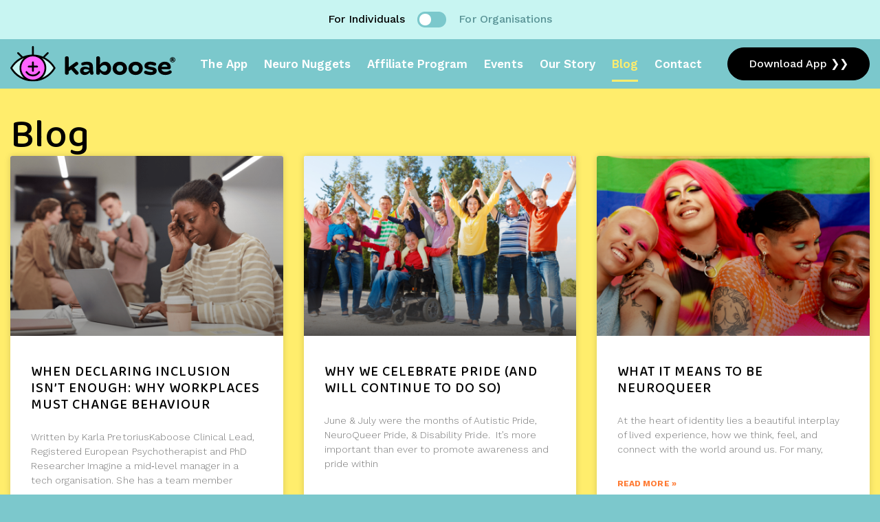

--- FILE ---
content_type: text/html; charset=UTF-8
request_url: https://www.kaboose.app/blog/
body_size: 27370
content:
<!doctype html>
<html lang="en-AU" prefix="og: https://ogp.me/ns#">
<head>
	<meta charset="UTF-8">
	<meta name="viewport" content="width=device-width, initial-scale=1">
	<link rel="profile" href="https://gmpg.org/xfn/11">
		<style>img:is([sizes="auto" i], [sizes^="auto," i]) { contain-intrinsic-size: 3000px 1500px }</style>
	<script id="cookieyes" type="text/javascript" src="https://cdn-cookieyes.com/client_data/43102e5ec21ee31bfc3cdf6d/script.js"></script>
<!-- Search Engine Optimisation by Rank Math - https://rankmath.com/ -->
<title>Blog Kaboose</title>
<meta name="robots" content="follow, index, max-snippet:-1, max-video-preview:-1, max-image-preview:large"/>
<link rel="canonical" href="https://www.kaboose.app/blog/" />
<link rel="next" href="https://www.kaboose.app/blog/page/2/" />
<meta property="og:locale" content="en_US" />
<meta property="og:type" content="website" />
<meta property="og:title" content="Blog Kaboose" />
<meta property="og:description" content="Written by Karla PretoriusKaboose Clinical Lead, Registered European Psychotherapist and PhD Researcher Imagine a mid‐level manager in a tech organisation. She has a team member who nods in meetings, takes notes, and meets all the deadlines. The team member is quiet during social events, though and struggles to make friends with the rest of the [&hellip;]" />
<meta property="og:url" content="https://www.kaboose.app/blog/" />
<meta property="og:site_name" content="Kaboose" />
<meta property="og:image" content="https://www.kaboose.app/uploads/2025/03/Neurodiversity-Celebration-Week-Blog-Banner.jpg" />
<meta property="og:image:secure_url" content="https://www.kaboose.app/uploads/2025/03/Neurodiversity-Celebration-Week-Blog-Banner.jpg" />
<meta property="og:image:width" content="1024" />
<meta property="og:image:height" content="688" />
<meta property="og:image:alt" content="Join us for Neurodiversity Celebration Week!" />
<meta property="og:image:type" content="image/jpeg" />
<meta name="twitter:card" content="summary_large_image" />
<meta name="twitter:title" content="Blog Kaboose" />
<meta name="twitter:description" content="Written by Karla PretoriusKaboose Clinical Lead, Registered European Psychotherapist and PhD Researcher Imagine a mid‐level manager in a tech organisation. She has a team member who nods in meetings, takes notes, and meets all the deadlines. The team member is quiet during social events, though and struggles to make friends with the rest of the [&hellip;]" />
<meta name="twitter:image" content="https://www.kaboose.app/uploads/2025/03/Neurodiversity-Celebration-Week-Blog-Banner.jpg" />
<script type="application/ld+json" class="rank-math-schema">{"@context":"https://schema.org","@graph":[{"@type":"Organization","@id":"https://www.kaboose.app/#organization","name":"Kaboose","url":"https://www.kaboose.app","logo":{"@type":"ImageObject","@id":"https://www.kaboose.app/#logo","url":"https://www.kaboose.app/uploads/2021/09/kabooseFAV-1.jpg","contentUrl":"https://www.kaboose.app/uploads/2021/09/kabooseFAV-1.jpg","caption":"Kaboose","inLanguage":"en-AU","width":"224","height":"224"}},{"@type":"WebSite","@id":"https://www.kaboose.app/#website","url":"https://www.kaboose.app","name":"Kaboose","publisher":{"@id":"https://www.kaboose.app/#organization"},"inLanguage":"en-AU"},{"@type":"CollectionPage","@id":"https://www.kaboose.app/blog/#webpage","url":"https://www.kaboose.app/blog/","name":"Blog Kaboose","isPartOf":{"@id":"https://www.kaboose.app/#website"},"inLanguage":"en-AU"}]}</script>
<!-- /Rank Math WordPress SEO plugin -->

<link rel="alternate" type="application/rss+xml" title="Kaboose &raquo; Feed" href="https://www.kaboose.app/feed/" />
<link rel="alternate" type="application/rss+xml" title="Kaboose &raquo; Comments Feed" href="https://www.kaboose.app/comments/feed/" />
		<!-- This site uses the Google Analytics by MonsterInsights plugin v9.11.0 - Using Analytics tracking - https://www.monsterinsights.com/ -->
		<!-- Note: MonsterInsights is not currently configured on this site. The site owner needs to authenticate with Google Analytics in the MonsterInsights settings panel. -->
					<!-- No tracking code set -->
				<!-- / Google Analytics by MonsterInsights -->
		<script>
window._wpemojiSettings = {"baseUrl":"https:\/\/s.w.org\/images\/core\/emoji\/15.0.3\/72x72\/","ext":".png","svgUrl":"https:\/\/s.w.org\/images\/core\/emoji\/15.0.3\/svg\/","svgExt":".svg","source":{"concatemoji":"https:\/\/www.kaboose.app\/wp\/wp-includes\/js\/wp-emoji-release.min.js?ver=6.7.4"}};
/*! This file is auto-generated */
!function(i,n){var o,s,e;function c(e){try{var t={supportTests:e,timestamp:(new Date).valueOf()};sessionStorage.setItem(o,JSON.stringify(t))}catch(e){}}function p(e,t,n){e.clearRect(0,0,e.canvas.width,e.canvas.height),e.fillText(t,0,0);var t=new Uint32Array(e.getImageData(0,0,e.canvas.width,e.canvas.height).data),r=(e.clearRect(0,0,e.canvas.width,e.canvas.height),e.fillText(n,0,0),new Uint32Array(e.getImageData(0,0,e.canvas.width,e.canvas.height).data));return t.every(function(e,t){return e===r[t]})}function u(e,t,n){switch(t){case"flag":return n(e,"\ud83c\udff3\ufe0f\u200d\u26a7\ufe0f","\ud83c\udff3\ufe0f\u200b\u26a7\ufe0f")?!1:!n(e,"\ud83c\uddfa\ud83c\uddf3","\ud83c\uddfa\u200b\ud83c\uddf3")&&!n(e,"\ud83c\udff4\udb40\udc67\udb40\udc62\udb40\udc65\udb40\udc6e\udb40\udc67\udb40\udc7f","\ud83c\udff4\u200b\udb40\udc67\u200b\udb40\udc62\u200b\udb40\udc65\u200b\udb40\udc6e\u200b\udb40\udc67\u200b\udb40\udc7f");case"emoji":return!n(e,"\ud83d\udc26\u200d\u2b1b","\ud83d\udc26\u200b\u2b1b")}return!1}function f(e,t,n){var r="undefined"!=typeof WorkerGlobalScope&&self instanceof WorkerGlobalScope?new OffscreenCanvas(300,150):i.createElement("canvas"),a=r.getContext("2d",{willReadFrequently:!0}),o=(a.textBaseline="top",a.font="600 32px Arial",{});return e.forEach(function(e){o[e]=t(a,e,n)}),o}function t(e){var t=i.createElement("script");t.src=e,t.defer=!0,i.head.appendChild(t)}"undefined"!=typeof Promise&&(o="wpEmojiSettingsSupports",s=["flag","emoji"],n.supports={everything:!0,everythingExceptFlag:!0},e=new Promise(function(e){i.addEventListener("DOMContentLoaded",e,{once:!0})}),new Promise(function(t){var n=function(){try{var e=JSON.parse(sessionStorage.getItem(o));if("object"==typeof e&&"number"==typeof e.timestamp&&(new Date).valueOf()<e.timestamp+604800&&"object"==typeof e.supportTests)return e.supportTests}catch(e){}return null}();if(!n){if("undefined"!=typeof Worker&&"undefined"!=typeof OffscreenCanvas&&"undefined"!=typeof URL&&URL.createObjectURL&&"undefined"!=typeof Blob)try{var e="postMessage("+f.toString()+"("+[JSON.stringify(s),u.toString(),p.toString()].join(",")+"));",r=new Blob([e],{type:"text/javascript"}),a=new Worker(URL.createObjectURL(r),{name:"wpTestEmojiSupports"});return void(a.onmessage=function(e){c(n=e.data),a.terminate(),t(n)})}catch(e){}c(n=f(s,u,p))}t(n)}).then(function(e){for(var t in e)n.supports[t]=e[t],n.supports.everything=n.supports.everything&&n.supports[t],"flag"!==t&&(n.supports.everythingExceptFlag=n.supports.everythingExceptFlag&&n.supports[t]);n.supports.everythingExceptFlag=n.supports.everythingExceptFlag&&!n.supports.flag,n.DOMReady=!1,n.readyCallback=function(){n.DOMReady=!0}}).then(function(){return e}).then(function(){var e;n.supports.everything||(n.readyCallback(),(e=n.source||{}).concatemoji?t(e.concatemoji):e.wpemoji&&e.twemoji&&(t(e.twemoji),t(e.wpemoji)))}))}((window,document),window._wpemojiSettings);
</script>
<style id='wp-emoji-styles-inline-css'>

	img.wp-smiley, img.emoji {
		display: inline !important;
		border: none !important;
		box-shadow: none !important;
		height: 1em !important;
		width: 1em !important;
		margin: 0 0.07em !important;
		vertical-align: -0.1em !important;
		background: none !important;
		padding: 0 !important;
	}
</style>
<link rel='stylesheet' id='wp-block-library-css' href='https://www.kaboose.app/wp/wp-includes/css/dist/block-library/style.min.css?ver=6.7.4' media='all' />
<style id='rank-math-toc-block-style-inline-css'>
.wp-block-rank-math-toc-block nav ol{counter-reset:item}.wp-block-rank-math-toc-block nav ol li{display:block}.wp-block-rank-math-toc-block nav ol li:before{content:counters(item, ".") ". ";counter-increment:item}

</style>
<style id='rank-math-rich-snippet-style-inline-css'>
/*!
* Plugin:  Rank Math
* URL: https://rankmath.com/wordpress/plugin/seo-suite/
* Name:  rank-math-review-snippet.css
*/@-webkit-keyframes spin{0%{-webkit-transform:rotate(0deg)}100%{-webkit-transform:rotate(-360deg)}}@keyframes spin{0%{-webkit-transform:rotate(0deg)}100%{-webkit-transform:rotate(-360deg)}}@keyframes bounce{from{-webkit-transform:translateY(0px);transform:translateY(0px)}to{-webkit-transform:translateY(-5px);transform:translateY(-5px)}}@-webkit-keyframes bounce{from{-webkit-transform:translateY(0px);transform:translateY(0px)}to{-webkit-transform:translateY(-5px);transform:translateY(-5px)}}@-webkit-keyframes loading{0%{background-size:20% 50% ,20% 50% ,20% 50%}20%{background-size:20% 20% ,20% 50% ,20% 50%}40%{background-size:20% 100%,20% 20% ,20% 50%}60%{background-size:20% 50% ,20% 100%,20% 20%}80%{background-size:20% 50% ,20% 50% ,20% 100%}100%{background-size:20% 50% ,20% 50% ,20% 50%}}@keyframes loading{0%{background-size:20% 50% ,20% 50% ,20% 50%}20%{background-size:20% 20% ,20% 50% ,20% 50%}40%{background-size:20% 100%,20% 20% ,20% 50%}60%{background-size:20% 50% ,20% 100%,20% 20%}80%{background-size:20% 50% ,20% 50% ,20% 100%}100%{background-size:20% 50% ,20% 50% ,20% 50%}}:root{--rankmath-wp-adminbar-height: 0}#rank-math-rich-snippet-wrapper{overflow:hidden}#rank-math-rich-snippet-wrapper h5.rank-math-title{display:block;font-size:18px;line-height:1.4}#rank-math-rich-snippet-wrapper .rank-math-review-image{float:right;max-width:40%;margin-left:15px}#rank-math-rich-snippet-wrapper .rank-math-review-data{margin-bottom:15px}#rank-math-rich-snippet-wrapper .rank-math-total-wrapper{width:100%;padding:0 0 20px 0;float:left;clear:both;position:relative;-webkit-box-sizing:border-box;box-sizing:border-box}#rank-math-rich-snippet-wrapper .rank-math-total-wrapper .rank-math-total{border:0;display:block;margin:0;width:auto;float:left;text-align:left;padding:0;font-size:24px;line-height:1;font-weight:700;-webkit-box-sizing:border-box;box-sizing:border-box;overflow:hidden}#rank-math-rich-snippet-wrapper .rank-math-total-wrapper .rank-math-review-star{float:left;margin-left:15px;margin-top:5px;position:relative;z-index:99;line-height:1}#rank-math-rich-snippet-wrapper .rank-math-total-wrapper .rank-math-review-star .rank-math-review-result-wrapper{display:inline-block;white-space:nowrap;position:relative;color:#e7e7e7}#rank-math-rich-snippet-wrapper .rank-math-total-wrapper .rank-math-review-star .rank-math-review-result-wrapper .rank-math-review-result{position:absolute;top:0;left:0;overflow:hidden;white-space:nowrap;color:#ffbe01}#rank-math-rich-snippet-wrapper .rank-math-total-wrapper .rank-math-review-star .rank-math-review-result-wrapper i{font-size:18px;-webkit-text-stroke-width:1px;font-style:normal;padding:0 2px;line-height:inherit}#rank-math-rich-snippet-wrapper .rank-math-total-wrapper .rank-math-review-star .rank-math-review-result-wrapper i:before{content:"\2605"}body.rtl #rank-math-rich-snippet-wrapper .rank-math-review-image{float:left;margin-left:0;margin-right:15px}body.rtl #rank-math-rich-snippet-wrapper .rank-math-total-wrapper .rank-math-total{float:right}body.rtl #rank-math-rich-snippet-wrapper .rank-math-total-wrapper .rank-math-review-star{float:right;margin-left:0;margin-right:15px}body.rtl #rank-math-rich-snippet-wrapper .rank-math-total-wrapper .rank-math-review-star .rank-math-review-result{left:auto;right:0}@media screen and (max-width: 480px){#rank-math-rich-snippet-wrapper .rank-math-review-image{display:block;max-width:100%;width:100%;text-align:center;margin-right:0}#rank-math-rich-snippet-wrapper .rank-math-review-data{clear:both}}.clear{clear:both}

</style>
<style id='global-styles-inline-css'>
:root{--wp--preset--aspect-ratio--square: 1;--wp--preset--aspect-ratio--4-3: 4/3;--wp--preset--aspect-ratio--3-4: 3/4;--wp--preset--aspect-ratio--3-2: 3/2;--wp--preset--aspect-ratio--2-3: 2/3;--wp--preset--aspect-ratio--16-9: 16/9;--wp--preset--aspect-ratio--9-16: 9/16;--wp--preset--color--black: #000000;--wp--preset--color--cyan-bluish-gray: #abb8c3;--wp--preset--color--white: #ffffff;--wp--preset--color--pale-pink: #f78da7;--wp--preset--color--vivid-red: #cf2e2e;--wp--preset--color--luminous-vivid-orange: #ff6900;--wp--preset--color--luminous-vivid-amber: #fcb900;--wp--preset--color--light-green-cyan: #7bdcb5;--wp--preset--color--vivid-green-cyan: #00d084;--wp--preset--color--pale-cyan-blue: #8ed1fc;--wp--preset--color--vivid-cyan-blue: #0693e3;--wp--preset--color--vivid-purple: #9b51e0;--wp--preset--gradient--vivid-cyan-blue-to-vivid-purple: linear-gradient(135deg,rgba(6,147,227,1) 0%,rgb(155,81,224) 100%);--wp--preset--gradient--light-green-cyan-to-vivid-green-cyan: linear-gradient(135deg,rgb(122,220,180) 0%,rgb(0,208,130) 100%);--wp--preset--gradient--luminous-vivid-amber-to-luminous-vivid-orange: linear-gradient(135deg,rgba(252,185,0,1) 0%,rgba(255,105,0,1) 100%);--wp--preset--gradient--luminous-vivid-orange-to-vivid-red: linear-gradient(135deg,rgba(255,105,0,1) 0%,rgb(207,46,46) 100%);--wp--preset--gradient--very-light-gray-to-cyan-bluish-gray: linear-gradient(135deg,rgb(238,238,238) 0%,rgb(169,184,195) 100%);--wp--preset--gradient--cool-to-warm-spectrum: linear-gradient(135deg,rgb(74,234,220) 0%,rgb(151,120,209) 20%,rgb(207,42,186) 40%,rgb(238,44,130) 60%,rgb(251,105,98) 80%,rgb(254,248,76) 100%);--wp--preset--gradient--blush-light-purple: linear-gradient(135deg,rgb(255,206,236) 0%,rgb(152,150,240) 100%);--wp--preset--gradient--blush-bordeaux: linear-gradient(135deg,rgb(254,205,165) 0%,rgb(254,45,45) 50%,rgb(107,0,62) 100%);--wp--preset--gradient--luminous-dusk: linear-gradient(135deg,rgb(255,203,112) 0%,rgb(199,81,192) 50%,rgb(65,88,208) 100%);--wp--preset--gradient--pale-ocean: linear-gradient(135deg,rgb(255,245,203) 0%,rgb(182,227,212) 50%,rgb(51,167,181) 100%);--wp--preset--gradient--electric-grass: linear-gradient(135deg,rgb(202,248,128) 0%,rgb(113,206,126) 100%);--wp--preset--gradient--midnight: linear-gradient(135deg,rgb(2,3,129) 0%,rgb(40,116,252) 100%);--wp--preset--font-size--small: 13px;--wp--preset--font-size--medium: 20px;--wp--preset--font-size--large: 36px;--wp--preset--font-size--x-large: 42px;--wp--preset--spacing--20: 0.44rem;--wp--preset--spacing--30: 0.67rem;--wp--preset--spacing--40: 1rem;--wp--preset--spacing--50: 1.5rem;--wp--preset--spacing--60: 2.25rem;--wp--preset--spacing--70: 3.38rem;--wp--preset--spacing--80: 5.06rem;--wp--preset--shadow--natural: 6px 6px 9px rgba(0, 0, 0, 0.2);--wp--preset--shadow--deep: 12px 12px 50px rgba(0, 0, 0, 0.4);--wp--preset--shadow--sharp: 6px 6px 0px rgba(0, 0, 0, 0.2);--wp--preset--shadow--outlined: 6px 6px 0px -3px rgba(255, 255, 255, 1), 6px 6px rgba(0, 0, 0, 1);--wp--preset--shadow--crisp: 6px 6px 0px rgba(0, 0, 0, 1);}:root { --wp--style--global--content-size: 800px;--wp--style--global--wide-size: 1200px; }:where(body) { margin: 0; }.wp-site-blocks > .alignleft { float: left; margin-right: 2em; }.wp-site-blocks > .alignright { float: right; margin-left: 2em; }.wp-site-blocks > .aligncenter { justify-content: center; margin-left: auto; margin-right: auto; }:where(.wp-site-blocks) > * { margin-block-start: 24px; margin-block-end: 0; }:where(.wp-site-blocks) > :first-child { margin-block-start: 0; }:where(.wp-site-blocks) > :last-child { margin-block-end: 0; }:root { --wp--style--block-gap: 24px; }:root :where(.is-layout-flow) > :first-child{margin-block-start: 0;}:root :where(.is-layout-flow) > :last-child{margin-block-end: 0;}:root :where(.is-layout-flow) > *{margin-block-start: 24px;margin-block-end: 0;}:root :where(.is-layout-constrained) > :first-child{margin-block-start: 0;}:root :where(.is-layout-constrained) > :last-child{margin-block-end: 0;}:root :where(.is-layout-constrained) > *{margin-block-start: 24px;margin-block-end: 0;}:root :where(.is-layout-flex){gap: 24px;}:root :where(.is-layout-grid){gap: 24px;}.is-layout-flow > .alignleft{float: left;margin-inline-start: 0;margin-inline-end: 2em;}.is-layout-flow > .alignright{float: right;margin-inline-start: 2em;margin-inline-end: 0;}.is-layout-flow > .aligncenter{margin-left: auto !important;margin-right: auto !important;}.is-layout-constrained > .alignleft{float: left;margin-inline-start: 0;margin-inline-end: 2em;}.is-layout-constrained > .alignright{float: right;margin-inline-start: 2em;margin-inline-end: 0;}.is-layout-constrained > .aligncenter{margin-left: auto !important;margin-right: auto !important;}.is-layout-constrained > :where(:not(.alignleft):not(.alignright):not(.alignfull)){max-width: var(--wp--style--global--content-size);margin-left: auto !important;margin-right: auto !important;}.is-layout-constrained > .alignwide{max-width: var(--wp--style--global--wide-size);}body .is-layout-flex{display: flex;}.is-layout-flex{flex-wrap: wrap;align-items: center;}.is-layout-flex > :is(*, div){margin: 0;}body .is-layout-grid{display: grid;}.is-layout-grid > :is(*, div){margin: 0;}body{padding-top: 0px;padding-right: 0px;padding-bottom: 0px;padding-left: 0px;}a:where(:not(.wp-element-button)){text-decoration: underline;}:root :where(.wp-element-button, .wp-block-button__link){background-color: #32373c;border-width: 0;color: #fff;font-family: inherit;font-size: inherit;line-height: inherit;padding: calc(0.667em + 2px) calc(1.333em + 2px);text-decoration: none;}.has-black-color{color: var(--wp--preset--color--black) !important;}.has-cyan-bluish-gray-color{color: var(--wp--preset--color--cyan-bluish-gray) !important;}.has-white-color{color: var(--wp--preset--color--white) !important;}.has-pale-pink-color{color: var(--wp--preset--color--pale-pink) !important;}.has-vivid-red-color{color: var(--wp--preset--color--vivid-red) !important;}.has-luminous-vivid-orange-color{color: var(--wp--preset--color--luminous-vivid-orange) !important;}.has-luminous-vivid-amber-color{color: var(--wp--preset--color--luminous-vivid-amber) !important;}.has-light-green-cyan-color{color: var(--wp--preset--color--light-green-cyan) !important;}.has-vivid-green-cyan-color{color: var(--wp--preset--color--vivid-green-cyan) !important;}.has-pale-cyan-blue-color{color: var(--wp--preset--color--pale-cyan-blue) !important;}.has-vivid-cyan-blue-color{color: var(--wp--preset--color--vivid-cyan-blue) !important;}.has-vivid-purple-color{color: var(--wp--preset--color--vivid-purple) !important;}.has-black-background-color{background-color: var(--wp--preset--color--black) !important;}.has-cyan-bluish-gray-background-color{background-color: var(--wp--preset--color--cyan-bluish-gray) !important;}.has-white-background-color{background-color: var(--wp--preset--color--white) !important;}.has-pale-pink-background-color{background-color: var(--wp--preset--color--pale-pink) !important;}.has-vivid-red-background-color{background-color: var(--wp--preset--color--vivid-red) !important;}.has-luminous-vivid-orange-background-color{background-color: var(--wp--preset--color--luminous-vivid-orange) !important;}.has-luminous-vivid-amber-background-color{background-color: var(--wp--preset--color--luminous-vivid-amber) !important;}.has-light-green-cyan-background-color{background-color: var(--wp--preset--color--light-green-cyan) !important;}.has-vivid-green-cyan-background-color{background-color: var(--wp--preset--color--vivid-green-cyan) !important;}.has-pale-cyan-blue-background-color{background-color: var(--wp--preset--color--pale-cyan-blue) !important;}.has-vivid-cyan-blue-background-color{background-color: var(--wp--preset--color--vivid-cyan-blue) !important;}.has-vivid-purple-background-color{background-color: var(--wp--preset--color--vivid-purple) !important;}.has-black-border-color{border-color: var(--wp--preset--color--black) !important;}.has-cyan-bluish-gray-border-color{border-color: var(--wp--preset--color--cyan-bluish-gray) !important;}.has-white-border-color{border-color: var(--wp--preset--color--white) !important;}.has-pale-pink-border-color{border-color: var(--wp--preset--color--pale-pink) !important;}.has-vivid-red-border-color{border-color: var(--wp--preset--color--vivid-red) !important;}.has-luminous-vivid-orange-border-color{border-color: var(--wp--preset--color--luminous-vivid-orange) !important;}.has-luminous-vivid-amber-border-color{border-color: var(--wp--preset--color--luminous-vivid-amber) !important;}.has-light-green-cyan-border-color{border-color: var(--wp--preset--color--light-green-cyan) !important;}.has-vivid-green-cyan-border-color{border-color: var(--wp--preset--color--vivid-green-cyan) !important;}.has-pale-cyan-blue-border-color{border-color: var(--wp--preset--color--pale-cyan-blue) !important;}.has-vivid-cyan-blue-border-color{border-color: var(--wp--preset--color--vivid-cyan-blue) !important;}.has-vivid-purple-border-color{border-color: var(--wp--preset--color--vivid-purple) !important;}.has-vivid-cyan-blue-to-vivid-purple-gradient-background{background: var(--wp--preset--gradient--vivid-cyan-blue-to-vivid-purple) !important;}.has-light-green-cyan-to-vivid-green-cyan-gradient-background{background: var(--wp--preset--gradient--light-green-cyan-to-vivid-green-cyan) !important;}.has-luminous-vivid-amber-to-luminous-vivid-orange-gradient-background{background: var(--wp--preset--gradient--luminous-vivid-amber-to-luminous-vivid-orange) !important;}.has-luminous-vivid-orange-to-vivid-red-gradient-background{background: var(--wp--preset--gradient--luminous-vivid-orange-to-vivid-red) !important;}.has-very-light-gray-to-cyan-bluish-gray-gradient-background{background: var(--wp--preset--gradient--very-light-gray-to-cyan-bluish-gray) !important;}.has-cool-to-warm-spectrum-gradient-background{background: var(--wp--preset--gradient--cool-to-warm-spectrum) !important;}.has-blush-light-purple-gradient-background{background: var(--wp--preset--gradient--blush-light-purple) !important;}.has-blush-bordeaux-gradient-background{background: var(--wp--preset--gradient--blush-bordeaux) !important;}.has-luminous-dusk-gradient-background{background: var(--wp--preset--gradient--luminous-dusk) !important;}.has-pale-ocean-gradient-background{background: var(--wp--preset--gradient--pale-ocean) !important;}.has-electric-grass-gradient-background{background: var(--wp--preset--gradient--electric-grass) !important;}.has-midnight-gradient-background{background: var(--wp--preset--gradient--midnight) !important;}.has-small-font-size{font-size: var(--wp--preset--font-size--small) !important;}.has-medium-font-size{font-size: var(--wp--preset--font-size--medium) !important;}.has-large-font-size{font-size: var(--wp--preset--font-size--large) !important;}.has-x-large-font-size{font-size: var(--wp--preset--font-size--x-large) !important;}
:root :where(.wp-block-pullquote){font-size: 1.5em;line-height: 1.6;}
</style>
<link rel='stylesheet' id='table-addons-for-elementor-css' href='https://www.kaboose.app/app/plugins/table-addons-for-elementor/public/css/table-addons-for-elementor-public.css?ver=2.1.4' media='all' />
<link rel='stylesheet' id='hello-elementor-css' href='https://www.kaboose.app/app/themes/hello-elementor/style.min.css?ver=3.3.0' media='all' />
<link rel='stylesheet' id='hello-elementor-theme-style-css' href='https://www.kaboose.app/app/themes/hello-elementor/theme.min.css?ver=3.3.0' media='all' />
<link rel='stylesheet' id='hello-elementor-header-footer-css' href='https://www.kaboose.app/app/themes/hello-elementor/header-footer.min.css?ver=3.3.0' media='all' />
<link rel='stylesheet' id='elementor-frontend-css' href='https://www.kaboose.app/app/plugins/elementor/assets/css/frontend.min.css?ver=3.27.3' media='all' />
<style id='elementor-frontend-inline-css'>
.elementor-kit-7{--e-global-color-primary:#FF7A32;--e-global-color-secondary:#FFED6C;--e-global-color-text:#000000;--e-global-color-accent:#FF64FF;--e-global-color-d57ce44:#C8F5F2;--e-global-color-3c4bc64:#F5F4EE;--e-global-color-d4dbb72:#F4671A;--e-global-color-b8f91dc:#FFFFFF;--e-global-color-48ca0b8:#7BC8CC;--e-global-color-7183e4a:#F5F5EE;--e-global-typography-primary-font-family:"Work Sans";--e-global-typography-primary-font-size:16px;--e-global-typography-primary-font-weight:400;--e-global-typography-primary-line-height:25.5px;--e-global-typography-primary-letter-spacing:-0.7px;--e-global-typography-secondary-font-family:"Baloo 2";--e-global-typography-secondary-font-size:42px;--e-global-typography-secondary-font-weight:700;--e-global-typography-secondary-line-height:42px;--e-global-typography-secondary-letter-spacing:-2px;--e-global-typography-text-font-family:"Work Sans";--e-global-typography-text-font-size:16px;--e-global-typography-text-font-weight:300;--e-global-typography-text-line-height:26px;--e-global-typography-text-letter-spacing:0.025px;--e-global-typography-accent-font-family:"Work Sans";--e-global-typography-accent-font-weight:500;--e-global-typography-f6f9725-font-family:"Baloo 2";--e-global-typography-f6f9725-font-size:75px;--e-global-typography-f6f9725-font-weight:500;--e-global-typography-f6f9725-text-transform:uppercase;--e-global-typography-f6f9725-line-height:76px;--e-global-typography-f6f9725-letter-spacing:-0.2px;--e-global-typography-e589316-font-family:"Baloo 2";--e-global-typography-e589316-font-size:62px;--e-global-typography-e589316-font-weight:500;--e-global-typography-e589316-text-transform:uppercase;--e-global-typography-e589316-line-height:64px;--e-global-typography-e589316-letter-spacing:-0.2px;--e-global-typography-8611065-font-family:"Baloo 2";--e-global-typography-8611065-font-size:58px;--e-global-typography-8611065-font-weight:500;--e-global-typography-8611065-text-transform:none;--e-global-typography-8611065-line-height:60px;--e-global-typography-8611065-letter-spacing:-0.1px;--e-global-typography-57cdb20-font-family:"Baloo 2";--e-global-typography-57cdb20-font-size:48px;--e-global-typography-57cdb20-font-weight:500;--e-global-typography-57cdb20-text-transform:none;--e-global-typography-57cdb20-line-height:52px;--e-global-typography-57cdb20-letter-spacing:0.025px;--e-global-typography-b530e6a-font-family:"Baloo 2";--e-global-typography-b530e6a-font-size:20px;--e-global-typography-b530e6a-font-weight:500;--e-global-typography-b530e6a-text-transform:uppercase;--e-global-typography-b530e6a-line-height:24px;--e-global-typography-b530e6a-letter-spacing:1px;--e-global-typography-7d6b8fb-font-family:"Work Sans";--e-global-typography-7d6b8fb-font-size:20px;--e-global-typography-7d6b8fb-font-weight:300;--e-global-typography-7d6b8fb-line-height:34px;--e-global-typography-e7fcda6-font-family:"Baloo 2";--e-global-typography-e7fcda6-font-size:58px;--e-global-typography-e7fcda6-font-weight:500;--e-global-typography-e7fcda6-text-transform:none;--e-global-typography-e7fcda6-line-height:60px;--e-global-typography-e7fcda6-letter-spacing:-0.1px;color:var( --e-global-color-text );font-family:var( --e-global-typography-text-font-family ), Sans-serif;font-size:var( --e-global-typography-text-font-size );font-weight:var( --e-global-typography-text-font-weight );line-height:var( --e-global-typography-text-line-height );letter-spacing:var( --e-global-typography-text-letter-spacing );}.elementor-kit-7 button,.elementor-kit-7 input[type="button"],.elementor-kit-7 input[type="submit"],.elementor-kit-7 .elementor-button{background-color:var( --e-global-color-b8f91dc );font-family:var( --e-global-typography-accent-font-family ), Sans-serif;font-weight:var( --e-global-typography-accent-font-weight );color:var( --e-global-color-text );border-style:none;border-radius:999px 999px 999px 999px;}.elementor-kit-7 button:hover,.elementor-kit-7 button:focus,.elementor-kit-7 input[type="button"]:hover,.elementor-kit-7 input[type="button"]:focus,.elementor-kit-7 input[type="submit"]:hover,.elementor-kit-7 input[type="submit"]:focus,.elementor-kit-7 .elementor-button:hover,.elementor-kit-7 .elementor-button:focus{background-color:var( --e-global-color-primary );color:var( --e-global-color-b8f91dc );border-style:none;border-radius:999px 999px 999px 999px;}.elementor-kit-7 e-page-transition{background-color:#FFBC7D;}.elementor-kit-7 a{color:var( --e-global-color-primary );font-family:var( --e-global-typography-accent-font-family ), Sans-serif;font-weight:var( --e-global-typography-accent-font-weight );}.elementor-kit-7 a:hover{color:#E35A28;font-family:"Work Sans", Sans-serif;font-size:17px;font-weight:700;text-decoration:none;line-height:25.5px;letter-spacing:-0.5px;}.elementor-kit-7 h1{color:var( --e-global-color-text );font-family:"Baloo 2", Sans-serif;font-size:80px;font-weight:700;text-transform:uppercase;font-style:normal;text-decoration:none;line-height:76px;letter-spacing:-1.8px;}.elementor-kit-7 h2{color:var( --e-global-color-text );font-family:"Baloo 2", Sans-serif;font-size:60px;font-weight:700;text-transform:uppercase;font-style:normal;text-decoration:none;line-height:60px;letter-spacing:-0.2px;}.elementor-kit-7 h3{color:var( --e-global-color-text );font-family:"Baloo 2", Sans-serif;font-size:42px;font-weight:700;text-transform:uppercase;font-style:normal;text-decoration:none;line-height:42px;letter-spacing:-0.2px;}.elementor-kit-7 h4{color:var( --e-global-color-text );font-family:"Baloo 2", Sans-serif;font-size:32px;font-weight:700;text-transform:uppercase;font-style:normal;text-decoration:none;line-height:32px;letter-spacing:-0.2px;}.elementor-kit-7 h5{color:var( --e-global-color-text );font-family:"Baloo 2", Sans-serif;font-size:24px;font-weight:700;text-transform:uppercase;font-style:normal;text-decoration:none;line-height:24px;letter-spacing:-0.2px;}.elementor-kit-7 h6{color:var( --e-global-color-text );font-family:"Work Sans", Sans-serif;font-size:20px;font-weight:400;text-transform:none;font-style:normal;text-decoration:none;line-height:30px;letter-spacing:-0.2px;}.elementor-section.elementor-section-boxed > .elementor-container{max-width:1250px;}.e-con{--container-max-width:1250px;}.elementor-widget:not(:last-child){margin-block-end:20px;}.elementor-element{--widgets-spacing:20px 20px;--widgets-spacing-row:20px;--widgets-spacing-column:20px;}{}h1.entry-title{display:var(--page-title-display);}.site-header{padding-inline-end:0px;padding-inline-start:0px;}@media(max-width:1024px){.elementor-kit-7{--e-global-typography-e589316-font-size:58px;--e-global-typography-e589316-line-height:54px;--e-global-typography-e589316-letter-spacing:-1px;--e-global-typography-8611065-font-size:45px;--e-global-typography-8611065-line-height:1em;--e-global-typography-b530e6a-font-size:16px;--e-global-typography-b530e6a-line-height:20px;font-size:var( --e-global-typography-text-font-size );line-height:var( --e-global-typography-text-line-height );letter-spacing:var( --e-global-typography-text-letter-spacing );}.elementor-section.elementor-section-boxed > .elementor-container{max-width:1024px;}.e-con{--container-max-width:1024px;}}@media(max-width:767px){.elementor-kit-7{--e-global-typography-f6f9725-font-size:52px;--e-global-typography-f6f9725-line-height:1em;--e-global-typography-e589316-font-size:50px;--e-global-typography-e589316-line-height:50px;--e-global-typography-8611065-font-size:52px;--e-global-typography-8611065-line-height:52px;--e-global-typography-8611065-letter-spacing:-1.5px;--e-global-typography-57cdb20-font-size:44px;--e-global-typography-57cdb20-line-height:48px;--e-global-typography-7d6b8fb-font-size:18px;--e-global-typography-e7fcda6-font-size:42px;--e-global-typography-e7fcda6-line-height:45px;--e-global-typography-e7fcda6-letter-spacing:-1.5px;font-size:var( --e-global-typography-text-font-size );line-height:var( --e-global-typography-text-line-height );letter-spacing:var( --e-global-typography-text-letter-spacing );}.elementor-section.elementor-section-boxed > .elementor-container{max-width:767px;}.e-con{--container-max-width:767px;}}
.elementor-2506 .elementor-element.elementor-element-f1efae9{--display:flex;--flex-direction:column;--container-widget-width:100%;--container-widget-height:initial;--container-widget-flex-grow:0;--container-widget-align-self:initial;--flex-wrap-mobile:wrap;}.elementor-2506 .elementor-element.elementor-element-f1efae9:not(.elementor-motion-effects-element-type-background), .elementor-2506 .elementor-element.elementor-element-f1efae9 > .elementor-motion-effects-container > .elementor-motion-effects-layer{background-color:var( --e-global-color-accent );}.elementor-2506 .elementor-element.elementor-element-d4850e8 .elementor-heading-title{font-family:var( --e-global-typography-accent-font-family ), Sans-serif;font-weight:var( --e-global-typography-accent-font-weight );color:var( --e-global-color-text );}.elementor-2506 .elementor-element.elementor-element-d30f107{--display:flex;--padding-top:15px;--padding-bottom:16px;--padding-left:0px;--padding-right:0px;}.elementor-2506 .elementor-element.elementor-element-d30f107:not(.elementor-motion-effects-element-type-background), .elementor-2506 .elementor-element.elementor-element-d30f107 > .elementor-motion-effects-container > .elementor-motion-effects-layer{background-color:#C8F5F2;}.elementor-2506 .elementor-element.elementor-element-55e75da3{--display:flex;--flex-direction:row;--container-widget-width:calc( ( 1 - var( --container-widget-flex-grow ) ) * 100% );--container-widget-height:100%;--container-widget-flex-grow:1;--container-widget-align-self:stretch;--flex-wrap-mobile:wrap;--justify-content:space-between;--align-items:center;}.elementor-2506 .elementor-element.elementor-element-55e75da3:not(.elementor-motion-effects-element-type-background), .elementor-2506 .elementor-element.elementor-element-55e75da3 > .elementor-motion-effects-container > .elementor-motion-effects-layer{background-color:var( --e-global-color-48ca0b8 );}.elementor-2506 .elementor-element.elementor-element-7ab5512a{text-align:left;}.elementor-2506 .elementor-element.elementor-element-7ab5512a img{width:240px;}.elementor-2506 .elementor-element.elementor-element-4984ca65 .elementor-menu-toggle{margin:0 auto;background-color:var( --e-global-color-48ca0b8 );}.elementor-2506 .elementor-element.elementor-element-4984ca65 .elementor-nav-menu .elementor-item{font-family:"Work Sans", Sans-serif;font-size:17px;font-weight:600;line-height:26px;letter-spacing:0.025px;}.elementor-2506 .elementor-element.elementor-element-4984ca65 .elementor-nav-menu--main .elementor-item{color:var( --e-global-color-b8f91dc );fill:var( --e-global-color-b8f91dc );padding-left:0px;padding-right:0px;}.elementor-2506 .elementor-element.elementor-element-4984ca65 .elementor-nav-menu--main .elementor-item:hover,
					.elementor-2506 .elementor-element.elementor-element-4984ca65 .elementor-nav-menu--main .elementor-item.elementor-item-active,
					.elementor-2506 .elementor-element.elementor-element-4984ca65 .elementor-nav-menu--main .elementor-item.highlighted,
					.elementor-2506 .elementor-element.elementor-element-4984ca65 .elementor-nav-menu--main .elementor-item:focus{color:var( --e-global-color-secondary );fill:var( --e-global-color-secondary );}.elementor-2506 .elementor-element.elementor-element-4984ca65 .elementor-nav-menu--main:not(.e--pointer-framed) .elementor-item:before,
					.elementor-2506 .elementor-element.elementor-element-4984ca65 .elementor-nav-menu--main:not(.e--pointer-framed) .elementor-item:after{background-color:var( --e-global-color-secondary );}.elementor-2506 .elementor-element.elementor-element-4984ca65 .e--pointer-framed .elementor-item:before,
					.elementor-2506 .elementor-element.elementor-element-4984ca65 .e--pointer-framed .elementor-item:after{border-color:var( --e-global-color-secondary );}.elementor-2506 .elementor-element.elementor-element-4984ca65 .elementor-nav-menu--main .elementor-item.elementor-item-active{color:var( --e-global-color-secondary );}.elementor-2506 .elementor-element.elementor-element-4984ca65{--e-nav-menu-horizontal-menu-item-margin:calc( 24px / 2 );}.elementor-2506 .elementor-element.elementor-element-4984ca65 .elementor-nav-menu--main:not(.elementor-nav-menu--layout-horizontal) .elementor-nav-menu > li:not(:last-child){margin-bottom:24px;}.elementor-2506 .elementor-element.elementor-element-4984ca65 .elementor-nav-menu--dropdown a, .elementor-2506 .elementor-element.elementor-element-4984ca65 .elementor-menu-toggle{color:var( --e-global-color-b8f91dc );}.elementor-2506 .elementor-element.elementor-element-4984ca65 .elementor-nav-menu--dropdown{background-color:var( --e-global-color-48ca0b8 );border-style:none;}.elementor-2506 .elementor-element.elementor-element-4984ca65 .elementor-nav-menu--dropdown a:hover,
					.elementor-2506 .elementor-element.elementor-element-4984ca65 .elementor-nav-menu--dropdown a.elementor-item-active,
					.elementor-2506 .elementor-element.elementor-element-4984ca65 .elementor-nav-menu--dropdown a.highlighted,
					.elementor-2506 .elementor-element.elementor-element-4984ca65 .elementor-menu-toggle:hover{color:var( --e-global-color-secondary );}.elementor-2506 .elementor-element.elementor-element-4984ca65 .elementor-nav-menu--dropdown a:hover,
					.elementor-2506 .elementor-element.elementor-element-4984ca65 .elementor-nav-menu--dropdown a.elementor-item-active,
					.elementor-2506 .elementor-element.elementor-element-4984ca65 .elementor-nav-menu--dropdown a.highlighted{background-color:#6CB7BB;}.elementor-2506 .elementor-element.elementor-element-4984ca65 .elementor-nav-menu--dropdown a.elementor-item-active{color:var( --e-global-color-secondary );background-color:#6CB7BB;}.elementor-2506 .elementor-element.elementor-element-4984ca65 .elementor-nav-menu--dropdown .elementor-item, .elementor-2506 .elementor-element.elementor-element-4984ca65 .elementor-nav-menu--dropdown  .elementor-sub-item{font-family:"Work Sans", Sans-serif;font-size:16px;font-weight:500;letter-spacing:-0.2px;}.elementor-2506 .elementor-element.elementor-element-4984ca65 .elementor-nav-menu--main .elementor-nav-menu--dropdown, .elementor-2506 .elementor-element.elementor-element-4984ca65 .elementor-nav-menu__container.elementor-nav-menu--dropdown{box-shadow:0px 6px 8px 0px rgba(0, 0, 0, 0.18);}.elementor-2506 .elementor-element.elementor-element-4984ca65 .elementor-nav-menu--dropdown a{padding-left:8px;padding-right:8px;padding-top:20px;padding-bottom:20px;}.elementor-2506 .elementor-element.elementor-element-4984ca65 div.elementor-menu-toggle{color:var( --e-global-color-b8f91dc );}.elementor-2506 .elementor-element.elementor-element-4984ca65 div.elementor-menu-toggle svg{fill:var( --e-global-color-b8f91dc );}.elementor-2506 .elementor-element.elementor-element-8189b64 .elementor-button{font-family:var( --e-global-typography-accent-font-family ), Sans-serif;font-weight:var( --e-global-typography-accent-font-weight );fill:#FFFFFF;color:#FFFFFF;background-color:#000000;border-style:solid;border-width:1px 1px 1px 1px;border-color:#000000;border-radius:999px 999px 999px 999px;}.elementor-2506 .elementor-element.elementor-element-8189b64 .elementor-button:hover, .elementor-2506 .elementor-element.elementor-element-8189b64 .elementor-button:focus{color:var( --e-global-color-text );background-color:var( --e-global-color-b8f91dc );border-color:#000000;}.elementor-2506 .elementor-element.elementor-element-8189b64 .elementor-button:hover svg, .elementor-2506 .elementor-element.elementor-element-8189b64 .elementor-button:focus svg{fill:var( --e-global-color-text );}.elementor-theme-builder-content-area{height:400px;}.elementor-location-header:before, .elementor-location-footer:before{content:"";display:table;clear:both;}@media(max-width:1024px){.elementor-2506 .elementor-element.elementor-element-4984ca65 .elementor-nav-menu--dropdown a{padding-left:16px;padding-right:16px;}}@media(max-width:767px){.elementor-2506 .elementor-element.elementor-element-d4850e8{text-align:center;}.elementor-2506 .elementor-element.elementor-element-7ab5512a img{width:59%;}}
.elementor-730 .elementor-element.elementor-element-c87b97e{--display:flex;--flex-direction:row;--container-widget-width:initial;--container-widget-height:100%;--container-widget-flex-grow:1;--container-widget-align-self:stretch;--flex-wrap-mobile:wrap;--padding-top:3%;--padding-bottom:3%;--padding-left:0%;--padding-right:0%;}.elementor-730 .elementor-element.elementor-element-c87b97e:not(.elementor-motion-effects-element-type-background), .elementor-730 .elementor-element.elementor-element-c87b97e > .elementor-motion-effects-container > .elementor-motion-effects-layer{background-color:var( --e-global-color-48ca0b8 );}.elementor-730 .elementor-element.elementor-element-2547203{--display:flex;--flex-direction:column;--container-widget-width:100%;--container-widget-height:initial;--container-widget-flex-grow:0;--container-widget-align-self:initial;--flex-wrap-mobile:wrap;}.elementor-730 .elementor-element.elementor-element-91d3e91 .elementor-heading-title{font-family:var( --e-global-typography-8611065-font-family ), Sans-serif;font-size:var( --e-global-typography-8611065-font-size );font-weight:var( --e-global-typography-8611065-font-weight );text-transform:var( --e-global-typography-8611065-text-transform );line-height:var( --e-global-typography-8611065-line-height );letter-spacing:var( --e-global-typography-8611065-letter-spacing );color:var( --e-global-color-b8f91dc );}.elementor-730 .elementor-element.elementor-element-0a576a3{color:var( --e-global-color-b8f91dc );font-family:var( --e-global-typography-accent-font-family ), Sans-serif;font-weight:var( --e-global-typography-accent-font-weight );}.elementor-730 .elementor-element.elementor-element-66616b6{--display:flex;--flex-direction:row;--container-widget-width:initial;--container-widget-height:100%;--container-widget-flex-grow:1;--container-widget-align-self:stretch;--flex-wrap-mobile:wrap;--padding-top:0px;--padding-bottom:0px;--padding-left:0px;--padding-right:0px;}.elementor-730 .elementor-element.elementor-element-192de1c img{width:200px;}.elementor-730 .elementor-element.elementor-element-5482e77{--display:flex;--flex-direction:column;--container-widget-width:100%;--container-widget-height:initial;--container-widget-flex-grow:0;--container-widget-align-self:initial;--flex-wrap-mobile:wrap;}.elementor-730 .elementor-element.elementor-element-9e4ccf5{--display:flex;--flex-direction:row;--container-widget-width:initial;--container-widget-height:100%;--container-widget-flex-grow:1;--container-widget-align-self:stretch;--flex-wrap-mobile:wrap;--gap:80px 80px;--row-gap:80px;--column-gap:80px;border-style:solid;--border-style:solid;border-width:1px 0px 0px 0px;--border-top-width:1px;--border-right-width:0px;--border-bottom-width:0px;--border-left-width:0px;border-color:var( --e-global-color-3c4bc64 );--border-color:var( --e-global-color-3c4bc64 );--margin-top:0px;--margin-bottom:0px;--margin-left:0px;--margin-right:0px;--padding-top:64px;--padding-bottom:80px;--padding-left:0px;--padding-right:0px;}.elementor-730 .elementor-element.elementor-element-6b0b967{--display:flex;--margin-top:0px;--margin-bottom:0px;--margin-left:0px;--margin-right:0px;--padding-top:0px;--padding-bottom:0px;--padding-left:0px;--padding-right:0px;}.elementor-730 .elementor-element.elementor-element-6b0b967.e-con{--flex-grow:0;--flex-shrink:0;}.elementor-730 .elementor-element.elementor-element-65a1990 > .elementor-widget-container{padding:0px 0px 24px 0px;}.elementor-730 .elementor-element.elementor-element-65a1990{text-align:left;}.elementor-730 .elementor-element.elementor-element-65a1990 img{width:250px;}.elementor-730 .elementor-element.elementor-element-c03ccac{--grid-template-columns:repeat(4, auto);--icon-size:24px;--grid-column-gap:34px;--grid-row-gap:0px;}.elementor-730 .elementor-element.elementor-element-c03ccac .elementor-widget-container{text-align:left;}.elementor-730 .elementor-element.elementor-element-c03ccac .elementor-social-icon{background-color:var( --e-global-color-48ca0b8 );--icon-padding:0em;border-style:none;}.elementor-730 .elementor-element.elementor-element-c03ccac .elementor-social-icon i{color:var( --e-global-color-3c4bc64 );}.elementor-730 .elementor-element.elementor-element-c03ccac .elementor-social-icon svg{fill:var( --e-global-color-3c4bc64 );}.elementor-730 .elementor-element.elementor-element-3dcf37f{--display:flex;--margin-top:0px;--margin-bottom:0px;--margin-left:0px;--margin-right:0px;--padding-top:0px;--padding-bottom:0px;--padding-left:0px;--padding-right:0px;}.elementor-730 .elementor-element.elementor-element-3dcf37f.e-con{--flex-grow:0;--flex-shrink:0;}.elementor-730 .elementor-element.elementor-element-56bc604 .elementor-icon-list-icon i{transition:color 0.3s;}.elementor-730 .elementor-element.elementor-element-56bc604 .elementor-icon-list-icon svg{transition:fill 0.3s;}.elementor-730 .elementor-element.elementor-element-56bc604{--e-icon-list-icon-size:6px;--icon-vertical-offset:0px;}.elementor-730 .elementor-element.elementor-element-56bc604 .elementor-icon-list-item > .elementor-icon-list-text, .elementor-730 .elementor-element.elementor-element-56bc604 .elementor-icon-list-item > a{font-family:"Work Sans", Sans-serif;font-size:16px;font-weight:500;line-height:26px;letter-spacing:0.025px;}.elementor-730 .elementor-element.elementor-element-56bc604 .elementor-icon-list-text{color:var( --e-global-color-b8f91dc );transition:color 0.3s;}.elementor-730 .elementor-element.elementor-element-56bc604 .elementor-icon-list-item:hover .elementor-icon-list-text{color:var( --e-global-color-3c4bc64 );}.elementor-730 .elementor-element.elementor-element-9213685{--display:flex;--flex-direction:row;--container-widget-width:initial;--container-widget-height:100%;--container-widget-flex-grow:1;--container-widget-align-self:stretch;--flex-wrap-mobile:wrap;--gap:0px 0px;--row-gap:0px;--column-gap:0px;--margin-top:0px;--margin-bottom:0px;--margin-left:0px;--margin-right:0px;--padding-top:0px;--padding-bottom:0px;--padding-left:0px;--padding-right:0px;}.elementor-730 .elementor-element.elementor-element-2ce6c32{--display:flex;--flex-direction:column;--container-widget-width:100%;--container-widget-height:initial;--container-widget-flex-grow:0;--container-widget-align-self:initial;--flex-wrap-mobile:wrap;--gap:24px 0px;--row-gap:24px;--column-gap:0px;--margin-top:0px;--margin-bottom:0px;--margin-left:0px;--margin-right:0px;--padding-top:0px;--padding-bottom:0px;--padding-left:0px;--padding-right:0px;}.elementor-730 .elementor-element.elementor-element-f164ece > .elementor-widget-container{margin:0px 0px -16px 0px;padding:0px 0px 0px 0px;}.elementor-730 .elementor-element.elementor-element-f164ece{color:#FFFFFF;font-family:"Work Sans", Sans-serif;font-size:12px;font-weight:500;line-height:17px;letter-spacing:0.025px;}.elementor-730 .elementor-element.elementor-element-68ffaaa > .elementor-widget-container{margin:0px 0px -16px 0px;padding:0px 0px 0px 0px;}.elementor-730 .elementor-element.elementor-element-68ffaaa{color:#FFFFFF;font-family:"Work Sans", Sans-serif;font-size:12px;font-weight:500;line-height:17px;letter-spacing:0.025px;}.elementor-730 .elementor-element.elementor-element-5cb7674{text-align:left;}.elementor-730 .elementor-element.elementor-element-229c941{--display:flex;--margin-top:0px;--margin-bottom:0px;--margin-left:0px;--margin-right:0px;--padding-top:0px;--padding-bottom:0px;--padding-left:0px;--padding-right:0px;}.elementor-730 .elementor-element.elementor-element-c64ccde{text-align:right;}.elementor-730 .elementor-element.elementor-element-c64ccde img{width:96px;}.elementor-730 .elementor-element.elementor-element-88eb5b9{--display:flex;--flex-direction:row;--container-widget-width:calc( ( 1 - var( --container-widget-flex-grow ) ) * 100% );--container-widget-height:100%;--container-widget-flex-grow:1;--container-widget-align-self:stretch;--flex-wrap-mobile:wrap;--align-items:center;--margin-top:0px;--margin-bottom:0px;--margin-left:0px;--margin-right:0px;--padding-top:0px;--padding-bottom:24px;--padding-left:0px;--padding-right:0px;}.elementor-730 .elementor-element.elementor-element-9dfdbdb .elementor-button{background-color:#FFFFFF00;font-family:"Work Sans", Sans-serif;font-size:14px;font-weight:500;line-height:20px;letter-spacing:0.025px;fill:var( --e-global-color-b8f91dc );color:var( --e-global-color-b8f91dc );border-radius:0px 0px 0px 0px;padding:0px 0px 0px 0px;}.elementor-730 .elementor-element.elementor-element-9dfdbdb .elementor-button:hover, .elementor-730 .elementor-element.elementor-element-9dfdbdb .elementor-button:focus{color:var( --e-global-color-3c4bc64 );}.elementor-730 .elementor-element.elementor-element-9dfdbdb .elementor-button:hover svg, .elementor-730 .elementor-element.elementor-element-9dfdbdb .elementor-button:focus svg{fill:var( --e-global-color-3c4bc64 );}.elementor-730 .elementor-element.elementor-element-52b2af2 .elementor-button{background-color:#FFFFFF00;font-family:"Work Sans", Sans-serif;font-size:14px;font-weight:500;line-height:20px;letter-spacing:0.025px;fill:var( --e-global-color-b8f91dc );color:var( --e-global-color-b8f91dc );border-radius:0px 0px 0px 0px;padding:0px 0px 0px 0px;}.elementor-730 .elementor-element.elementor-element-52b2af2 .elementor-button:hover, .elementor-730 .elementor-element.elementor-element-52b2af2 .elementor-button:focus{color:var( --e-global-color-3c4bc64 );}.elementor-730 .elementor-element.elementor-element-52b2af2 .elementor-button:hover svg, .elementor-730 .elementor-element.elementor-element-52b2af2 .elementor-button:focus svg{fill:var( --e-global-color-3c4bc64 );}.elementor-730 .elementor-element.elementor-element-63bc22a{color:#FFFFFF;font-family:"Work Sans", Sans-serif;font-size:14px;font-weight:500;line-height:19px;letter-spacing:0.025px;}.elementor-730:not(.elementor-motion-effects-element-type-background), .elementor-730 > .elementor-motion-effects-container > .elementor-motion-effects-layer{background-color:var( --e-global-color-48ca0b8 );}.elementor-theme-builder-content-area{height:400px;}.elementor-location-header:before, .elementor-location-footer:before{content:"";display:table;clear:both;}@media(max-width:1024px){.elementor-730 .elementor-element.elementor-element-c87b97e{--padding-top:5%;--padding-bottom:5%;--padding-left:5%;--padding-right:5%;}.elementor-730 .elementor-element.elementor-element-91d3e91 .elementor-heading-title{font-size:var( --e-global-typography-8611065-font-size );line-height:var( --e-global-typography-8611065-line-height );letter-spacing:var( --e-global-typography-8611065-letter-spacing );}.elementor-730 .elementor-element.elementor-element-9e4ccf5{--gap:24px 24px;--row-gap:24px;--column-gap:24px;--padding-top:64px;--padding-bottom:80px;--padding-left:24px;--padding-right:24px;}.elementor-730 .elementor-element.elementor-element-c03ccac{--icon-size:18px;--grid-column-gap:16px;}.elementor-730 .elementor-element.elementor-element-c64ccde img{width:64px;}.elementor-730 .elementor-element.elementor-element-88eb5b9{--margin-top:0px;--margin-bottom:0px;--margin-left:0px;--margin-right:0px;--padding-top:0px;--padding-bottom:24px;--padding-left:24px;--padding-right:24px;}.elementor-730 .elementor-element.elementor-element-63bc22a{font-size:14px;}}@media(max-width:767px){.elementor-730 .elementor-element.elementor-element-91d3e91{text-align:center;}.elementor-730 .elementor-element.elementor-element-91d3e91 .elementor-heading-title{font-size:var( --e-global-typography-8611065-font-size );line-height:var( --e-global-typography-8611065-line-height );letter-spacing:var( --e-global-typography-8611065-letter-spacing );}.elementor-730 .elementor-element.elementor-element-0a576a3{text-align:center;}.elementor-730 .elementor-element.elementor-element-66616b6{--justify-content:center;--align-items:center;--container-widget-width:calc( ( 1 - var( --container-widget-flex-grow ) ) * 100% );--gap:30px 30px;--row-gap:30px;--column-gap:30px;}.elementor-730 .elementor-element.elementor-element-192de1c img{width:200px;}.elementor-730 .elementor-element.elementor-element-6d21ff7 img{width:200px;}.elementor-730 .elementor-element.elementor-element-9e4ccf5{--gap:64px 0px;--row-gap:64px;--column-gap:0px;}.elementor-730 .elementor-element.elementor-element-65a1990 > .elementor-widget-container{padding:0px 0px 016px 0px;}.elementor-730 .elementor-element.elementor-element-65a1990 img{width:100%;}.elementor-730 .elementor-element.elementor-element-c03ccac .elementor-widget-container{text-align:center;}.elementor-730 .elementor-element.elementor-element-c03ccac{--icon-size:24px;--grid-column-gap:40px;}.elementor-730 .elementor-element.elementor-element-9213685{--flex-direction:row;--container-widget-width:initial;--container-widget-height:100%;--container-widget-flex-grow:1;--container-widget-align-self:stretch;--flex-wrap-mobile:wrap;--gap:24px 0px;--row-gap:24px;--column-gap:0px;--flex-wrap:wrap;}.elementor-730 .elementor-element.elementor-element-2ce6c32{--gap:16px 16px;--row-gap:16px;--column-gap:16px;}.elementor-730 .elementor-element.elementor-element-5cb7674 > .elementor-widget-container{padding:0px 0px 40px 0px;}.elementor-730 .elementor-element.elementor-element-229c941{--width:50%;}.elementor-730 .elementor-element.elementor-element-c64ccde{text-align:left;}.elementor-730 .elementor-element.elementor-element-c64ccde img{width:90px;}}@media(min-width:768px){.elementor-730 .elementor-element.elementor-element-2547203{--width:50%;}.elementor-730 .elementor-element.elementor-element-5482e77{--width:50%;}.elementor-730 .elementor-element.elementor-element-6b0b967{--width:25%;}.elementor-730 .elementor-element.elementor-element-3dcf37f{--width:25%;}}
.elementor-2098 .elementor-element.elementor-element-6c99281{--display:flex;--flex-direction:column;--container-widget-width:100%;--container-widget-height:initial;--container-widget-flex-grow:0;--container-widget-align-self:initial;--flex-wrap-mobile:wrap;--padding-top:3%;--padding-bottom:3%;--padding-left:0%;--padding-right:0%;}.elementor-2098 .elementor-element.elementor-element-6c99281:not(.elementor-motion-effects-element-type-background), .elementor-2098 .elementor-element.elementor-element-6c99281 > .elementor-motion-effects-container > .elementor-motion-effects-layer{background-color:var( --e-global-color-secondary );}.elementor-2098 .elementor-element.elementor-element-2221270 .elementor-heading-title{font-family:var( --e-global-typography-8611065-font-family ), Sans-serif;font-size:var( --e-global-typography-8611065-font-size );font-weight:var( --e-global-typography-8611065-font-weight );text-transform:var( --e-global-typography-8611065-text-transform );line-height:var( --e-global-typography-8611065-line-height );letter-spacing:var( --e-global-typography-8611065-letter-spacing );color:var( --e-global-color-text );}.elementor-2098 .elementor-element.elementor-element-1868313{--grid-row-gap:35px;--grid-column-gap:30px;}.elementor-2098 .elementor-element.elementor-element-1868313 .elementor-posts-container .elementor-post__thumbnail{padding-bottom:calc( 0.66 * 100% );}.elementor-2098 .elementor-element.elementor-element-1868313:after{content:"0.66";}.elementor-2098 .elementor-element.elementor-element-1868313 .elementor-post__thumbnail__link{width:100%;}.elementor-2098 .elementor-element.elementor-element-1868313 .elementor-post__meta-data span + span:before{content:"•";}.elementor-2098 .elementor-element.elementor-element-1868313 .elementor-post__text{margin-top:20px;}.elementor-2098 .elementor-element.elementor-element-1868313 .elementor-post__title, .elementor-2098 .elementor-element.elementor-element-1868313 .elementor-post__title a{color:var( --e-global-color-text );font-family:"Baloo 2", Sans-serif;font-size:20px;font-weight:500;text-transform:uppercase;text-decoration:none;line-height:24px;letter-spacing:1px;}body.elementor-page-2098:not(.elementor-motion-effects-element-type-background), body.elementor-page-2098 > .elementor-motion-effects-container > .elementor-motion-effects-layer{background-color:#7CC8CC;}@media(max-width:1024px){.elementor-2098 .elementor-element.elementor-element-6c99281{--padding-top:5%;--padding-bottom:5%;--padding-left:5%;--padding-right:5%;}.elementor-2098 .elementor-element.elementor-element-2221270 .elementor-heading-title{font-size:var( --e-global-typography-8611065-font-size );line-height:var( --e-global-typography-8611065-line-height );letter-spacing:var( --e-global-typography-8611065-letter-spacing );}.elementor-2098 .elementor-element.elementor-element-1868313 .elementor-post__title, .elementor-2098 .elementor-element.elementor-element-1868313 .elementor-post__title a{font-size:16px;line-height:20px;}}@media(max-width:767px){.elementor-2098 .elementor-element.elementor-element-2221270 .elementor-heading-title{font-size:var( --e-global-typography-8611065-font-size );line-height:var( --e-global-typography-8611065-line-height );letter-spacing:var( --e-global-typography-8611065-letter-spacing );}.elementor-2098 .elementor-element.elementor-element-1868313 .elementor-posts-container .elementor-post__thumbnail{padding-bottom:calc( 0.5 * 100% );}.elementor-2098 .elementor-element.elementor-element-1868313:after{content:"0.5";}.elementor-2098 .elementor-element.elementor-element-1868313 .elementor-post__thumbnail__link{width:100%;}}
</style>
<link rel='stylesheet' id='widget-heading-css' href='https://www.kaboose.app/app/plugins/elementor/assets/css/widget-heading.min.css?ver=3.27.3' media='all' />
<link rel='stylesheet' id='widget-image-css' href='https://www.kaboose.app/app/plugins/elementor/assets/css/widget-image.min.css?ver=3.27.3' media='all' />
<link rel='stylesheet' id='widget-nav-menu-css' href='https://www.kaboose.app/app/plugins/elementor-pro/assets/css/widget-nav-menu.min.css?ver=3.27.2' media='all' />
<link rel='stylesheet' id='widget-text-editor-css' href='https://www.kaboose.app/app/plugins/elementor/assets/css/widget-text-editor.min.css?ver=3.27.3' media='all' />
<link rel='stylesheet' id='widget-social-icons-css' href='https://www.kaboose.app/app/plugins/elementor/assets/css/widget-social-icons.min.css?ver=3.27.3' media='all' />
<link rel='stylesheet' id='e-apple-webkit-css' href='https://www.kaboose.app/app/plugins/elementor/assets/css/conditionals/apple-webkit.min.css?ver=3.27.3' media='all' />
<link rel='stylesheet' id='widget-icon-list-css' href='https://www.kaboose.app/app/plugins/elementor/assets/css/widget-icon-list.min.css?ver=3.27.3' media='all' />
<link rel='stylesheet' id='widget-posts-css' href='https://www.kaboose.app/app/plugins/elementor-pro/assets/css/widget-posts.min.css?ver=3.27.2' media='all' />
<link rel='stylesheet' id='hello-elementor-child-style-css' href='https://www.kaboose.app/app/themes/hello-theme-child-master/style.css?ver=2.0.0' media='all' />
<link rel='stylesheet' id='google-fonts-1-css' href='https://fonts.googleapis.com/css?family=Work+Sans%3A100%2C100italic%2C200%2C200italic%2C300%2C300italic%2C400%2C400italic%2C500%2C500italic%2C600%2C600italic%2C700%2C700italic%2C800%2C800italic%2C900%2C900italic%7CBaloo+2%3A100%2C100italic%2C200%2C200italic%2C300%2C300italic%2C400%2C400italic%2C500%2C500italic%2C600%2C600italic%2C700%2C700italic%2C800%2C800italic%2C900%2C900italic&#038;display=swap&#038;ver=6.7.4' media='all' />
<link rel="preconnect" href="https://fonts.gstatic.com/" crossorigin><script src="https://www.kaboose.app/wp/wp-includes/js/jquery/jquery.min.js?ver=3.7.1" id="jquery-core-js"></script>
<script src="https://www.kaboose.app/wp/wp-includes/js/jquery/jquery-migrate.min.js?ver=3.4.1" id="jquery-migrate-js"></script>
<link rel="https://api.w.org/" href="https://www.kaboose.app/wp-json/" /><link rel="EditURI" type="application/rsd+xml" title="RSD" href="https://www.kaboose.app/wp/xmlrpc.php?rsd" />
<meta name="generator" content="WordPress 6.7.4" />
		<script>
			document.documentElement.className = document.documentElement.className.replace('no-js', 'js');
		</script>
				<style>
			.no-js img.lazyload {
				display: none;
			}

			figure.wp-block-image img.lazyloading {
				min-width: 150px;
			}

						.lazyload, .lazyloading {
				opacity: 0;
			}

			.lazyloaded {
				opacity: 1;
				transition: opacity 400ms;
				transition-delay: 0ms;
			}

					</style>
		<meta name="generator" content="Elementor 3.27.3; features: e_font_icon_svg; settings: css_print_method-internal, google_font-enabled, font_display-swap">
<meta name="facebook-domain-verification" content="09eljszpqhdqnkb0l3oq846x7dm19b" />
			<style>
				.e-con.e-parent:nth-of-type(n+4):not(.e-lazyloaded):not(.e-no-lazyload),
				.e-con.e-parent:nth-of-type(n+4):not(.e-lazyloaded):not(.e-no-lazyload) * {
					background-image: none !important;
				}
				@media screen and (max-height: 1024px) {
					.e-con.e-parent:nth-of-type(n+3):not(.e-lazyloaded):not(.e-no-lazyload),
					.e-con.e-parent:nth-of-type(n+3):not(.e-lazyloaded):not(.e-no-lazyload) * {
						background-image: none !important;
					}
				}
				@media screen and (max-height: 640px) {
					.e-con.e-parent:nth-of-type(n+2):not(.e-lazyloaded):not(.e-no-lazyload),
					.e-con.e-parent:nth-of-type(n+2):not(.e-lazyloaded):not(.e-no-lazyload) * {
						background-image: none !important;
					}
				}
			</style>
			<link rel="icon" href="https://www.kaboose.app/uploads/2021/09/kabooseFAV-1-150x150.jpg" sizes="32x32" />
<link rel="icon" href="https://www.kaboose.app/uploads/2021/09/kabooseFAV-1.jpg" sizes="192x192" />
<link rel="apple-touch-icon" href="https://www.kaboose.app/uploads/2021/09/kabooseFAV-1.jpg" />
<meta name="msapplication-TileImage" content="https://www.kaboose.app/uploads/2021/09/kabooseFAV-1.jpg" />
</head>
<body class="blog wp-custom-logo wp-embed-responsive theme-default elementor-page-2098 elementor-default elementor-template-full-width elementor-kit-7">

<script>
!function(f,b,e,v,n,t,s)
{if(f.fbq)return;n=f.fbq=function(){n.callMethod?
n.callMethod.apply(n,arguments):n.queue.push(arguments)};
if(!f._fbq)f._fbq=n;n.push=n;n.loaded=!0;n.version='2.0';
n.queue=[];t=b.createElement(e);t.async=!0;
t.src=v;s=b.getElementsByTagName(e)[0];
s.parentNode.insertBefore(t,s)}(window,document,'script',
'https://connect.facebook.net/en_US/fbevents.js');
fbq('init', '991911364847992'); 
fbq('track', 'PageView');
</script>
<noscript>
<img height="1" width="1" 
src="https://www.facebook.com/tr?id=991911364847992&ev=PageView
&noscript=1"/>
</noscript>


<a class="skip-link screen-reader-text" href="#content">Skip to content</a>

		<div data-elementor-type="header" data-elementor-id="2506" class="elementor elementor-2506 elementor-location-header" data-elementor-post-type="elementor_library">
			<div class="elementor-element elementor-element-f1efae9 elementor-hidden-desktop elementor-hidden-tablet e-flex e-con-boxed e-con e-parent" data-id="f1efae9" data-element_type="container" data-settings="{&quot;background_background&quot;:&quot;classic&quot;}">
					<div class="e-con-inner">
				<div class="elementor-element elementor-element-d4850e8 elementor-widget elementor-widget-heading" data-id="d4850e8" data-element_type="widget" data-widget_type="heading.default">
				<div class="elementor-widget-container">
					<span class="elementor-heading-title elementor-size-default"><a href="https://www.kaboose.app/download/">DOWNLOAD THE APP</a></span>				</div>
				</div>
					</div>
				</div>
		<div class="elementor-element elementor-element-d30f107 e-flex e-con-boxed e-con e-parent" data-id="d30f107" data-element_type="container" data-settings="{&quot;background_background&quot;:&quot;classic&quot;}">
					<div class="e-con-inner">
				<div class="elementor-element elementor-element-4a9d816 elementor-widget elementor-widget-html" data-id="4a9d816" data-element_type="widget" data-widget_type="html.default">
				<div class="elementor-widget-container">
					<style>
.site-switcher {
    display: flex;
    justify-content: center;
    align-items: center;
}
.site-switcher:hover,
.site-switcher:focus {
    font-weight: inherit !important;
    font-size: inherit !important;
    line-height: inherit !important;
    letter-spacing: inherit !important;
}
.site-switcher--on .site-switcher__switch-circle {
    left: calc(100% - 20px);
}
.site-switcher__label {
    font-size: 14px;
    color: #589295;
    font-weight: 500;
    cursor: pointer;
    transition: color 0.2s;
}
.site-switcher__label--selected {
    color: #000000;
}
.site-switcher__switch {
    position: relative;
    
    margin: 0 12px;
    width: 42px;
    height: 23px;
    padding: 0 !important;
    
    border-radius: 100px;
    
    background: #7bc8cc !important;
}
.site-switcher__switch-circle {
    position: absolute;
    top: 3px;
    left: 3px;
    
    display: block;
    width: 17px;
    height: 17px;
    
    border-radius: 100%;
    
    background: #FFFFFF;
    
    transition: left 0.2s;
}
@media (min-width: 480px) {
    .site-switcher__label {
        font-size: 16px;
    }
    .site-switcher__switch {
        margin: 0 18px;
    }
}
</style>
<script>
    jQuery(document).on('click', '[data-site-switcher]', function() {
       jQuery(this).toggleClass('site-switcher--on');
       jQuery(this).find('.site-switcher__label').toggleClass('site-switcher__label--selected');
    });
</script>

<a href="https://www.kaboosetraining.com/" class="site-switcher" data-site-switcher>
    <span class="site-switcher__label site-switcher__label--selected">For Individuals</span>
    <button class="site-switcher__switch">
        <span class="site-switcher__switch-circle"></span>
    </button>
    <span class="site-switcher__label">For Organisations</span>
</a>				</div>
				</div>
					</div>
				</div>
		<div class="elementor-element elementor-element-55e75da3 e-flex e-con-boxed e-con e-parent" data-id="55e75da3" data-element_type="container" data-settings="{&quot;background_background&quot;:&quot;classic&quot;}">
					<div class="e-con-inner">
				<div class="elementor-element elementor-element-7ab5512a elementor-widget elementor-widget-theme-site-logo elementor-widget-image" data-id="7ab5512a" data-element_type="widget" data-widget_type="theme-site-logo.default">
				<div class="elementor-widget-container">
											<a href="https://www.kaboose.app">
			<img width="1825" height="391" data-src="https://www.kaboose.app/uploads/2021/09/Kaboose-Logo-2025.svg" class="attachment-full size-full wp-image-3901 lazyload" alt="" src="[data-uri]" style="--smush-placeholder-width: 1825px; --smush-placeholder-aspect-ratio: 1825/391;" />				</a>
											</div>
				</div>
				<div class="elementor-element elementor-element-4984ca65 elementor-nav-menu--stretch elementor-nav-menu--dropdown-tablet elementor-nav-menu__text-align-aside elementor-nav-menu--toggle elementor-nav-menu--burger elementor-widget elementor-widget-nav-menu" data-id="4984ca65" data-element_type="widget" data-settings="{&quot;full_width&quot;:&quot;stretch&quot;,&quot;layout&quot;:&quot;horizontal&quot;,&quot;submenu_icon&quot;:{&quot;value&quot;:&quot;&lt;svg class=\&quot;e-font-icon-svg e-fas-caret-down\&quot; viewBox=\&quot;0 0 320 512\&quot; xmlns=\&quot;http:\/\/www.w3.org\/2000\/svg\&quot;&gt;&lt;path d=\&quot;M31.3 192h257.3c17.8 0 26.7 21.5 14.1 34.1L174.1 354.8c-7.8 7.8-20.5 7.8-28.3 0L17.2 226.1C4.6 213.5 13.5 192 31.3 192z\&quot;&gt;&lt;\/path&gt;&lt;\/svg&gt;&quot;,&quot;library&quot;:&quot;fa-solid&quot;},&quot;toggle&quot;:&quot;burger&quot;}" data-widget_type="nav-menu.default">
				<div class="elementor-widget-container">
								<nav aria-label="Menu" class="elementor-nav-menu--main elementor-nav-menu__container elementor-nav-menu--layout-horizontal e--pointer-underline e--animation-fade">
				<ul id="menu-1-4984ca65" class="elementor-nav-menu"><li class="menu-item menu-item-type-post_type menu-item-object-page menu-item-1198"><a href="https://www.kaboose.app/about/" class="elementor-item">The App</a></li>
<li class="menu-item menu-item-type-post_type menu-item-object-page menu-item-4188"><a href="https://www.kaboose.app/neuro-nuggets/" class="elementor-item">Neuro Nuggets</a></li>
<li class="menu-item menu-item-type-post_type menu-item-object-page menu-item-4187"><a href="https://www.kaboose.app/join-our-affiliate-program/" class="elementor-item">Affiliate Program</a></li>
<li class="menu-item menu-item-type-post_type menu-item-object-page menu-item-3416"><a href="https://www.kaboose.app/sessions/" class="elementor-item">Events</a></li>
<li class="menu-item menu-item-type-post_type menu-item-object-page menu-item-3590"><a href="https://www.kaboose.app/our-story/" class="elementor-item">Our Story</a></li>
<li class="menu-item menu-item-type-post_type menu-item-object-page current-menu-item page_item page-item-2882 current_page_item current_page_parent menu-item-2884"><a href="https://www.kaboose.app/blog/" aria-current="page" class="elementor-item elementor-item-active">Blog</a></li>
<li class="menu-item menu-item-type-post_type menu-item-object-page menu-item-1244"><a href="https://www.kaboose.app/contact/" class="elementor-item">Contact</a></li>
</ul>			</nav>
					<div class="elementor-menu-toggle" role="button" tabindex="0" aria-label="Menu Toggle" aria-expanded="false">
			<svg aria-hidden="true" role="presentation" class="elementor-menu-toggle__icon--open e-font-icon-svg e-eicon-menu-bar" viewBox="0 0 1000 1000" xmlns="http://www.w3.org/2000/svg"><path d="M104 333H896C929 333 958 304 958 271S929 208 896 208H104C71 208 42 237 42 271S71 333 104 333ZM104 583H896C929 583 958 554 958 521S929 458 896 458H104C71 458 42 487 42 521S71 583 104 583ZM104 833H896C929 833 958 804 958 771S929 708 896 708H104C71 708 42 737 42 771S71 833 104 833Z"></path></svg><svg aria-hidden="true" role="presentation" class="elementor-menu-toggle__icon--close e-font-icon-svg e-eicon-close" viewBox="0 0 1000 1000" xmlns="http://www.w3.org/2000/svg"><path d="M742 167L500 408 258 167C246 154 233 150 217 150 196 150 179 158 167 167 154 179 150 196 150 212 150 229 154 242 171 254L408 500 167 742C138 771 138 800 167 829 196 858 225 858 254 829L496 587 738 829C750 842 767 846 783 846 800 846 817 842 829 829 842 817 846 804 846 783 846 767 842 750 829 737L588 500 833 258C863 229 863 200 833 171 804 137 775 137 742 167Z"></path></svg>		</div>
					<nav class="elementor-nav-menu--dropdown elementor-nav-menu__container" aria-hidden="true">
				<ul id="menu-2-4984ca65" class="elementor-nav-menu"><li class="menu-item menu-item-type-post_type menu-item-object-page menu-item-1198"><a href="https://www.kaboose.app/about/" class="elementor-item" tabindex="-1">The App</a></li>
<li class="menu-item menu-item-type-post_type menu-item-object-page menu-item-4188"><a href="https://www.kaboose.app/neuro-nuggets/" class="elementor-item" tabindex="-1">Neuro Nuggets</a></li>
<li class="menu-item menu-item-type-post_type menu-item-object-page menu-item-4187"><a href="https://www.kaboose.app/join-our-affiliate-program/" class="elementor-item" tabindex="-1">Affiliate Program</a></li>
<li class="menu-item menu-item-type-post_type menu-item-object-page menu-item-3416"><a href="https://www.kaboose.app/sessions/" class="elementor-item" tabindex="-1">Events</a></li>
<li class="menu-item menu-item-type-post_type menu-item-object-page menu-item-3590"><a href="https://www.kaboose.app/our-story/" class="elementor-item" tabindex="-1">Our Story</a></li>
<li class="menu-item menu-item-type-post_type menu-item-object-page current-menu-item page_item page-item-2882 current_page_item current_page_parent menu-item-2884"><a href="https://www.kaboose.app/blog/" aria-current="page" class="elementor-item elementor-item-active" tabindex="-1">Blog</a></li>
<li class="menu-item menu-item-type-post_type menu-item-object-page menu-item-1244"><a href="https://www.kaboose.app/contact/" class="elementor-item" tabindex="-1">Contact</a></li>
</ul>			</nav>
						</div>
				</div>
				<div class="elementor-element elementor-element-8189b64 elementor-hidden-tablet elementor-hidden-mobile elementor-widget elementor-widget-button" data-id="8189b64" data-element_type="widget" data-widget_type="button.default">
				<div class="elementor-widget-container">
									<div class="elementor-button-wrapper">
					<a class="elementor-button elementor-button-link elementor-size-md" href="https://www.kaboose.app/download/">
						<span class="elementor-button-content-wrapper">
									<span class="elementor-button-text">Download App ❯❯</span>
					</span>
					</a>
				</div>
								</div>
				</div>
					</div>
				</div>
				</div>
				<div data-elementor-type="archive" data-elementor-id="2098" class="elementor elementor-2098 elementor-location-archive" data-elementor-post-type="elementor_library">
			<div class="elementor-element elementor-element-6c99281 e-flex e-con-boxed e-con e-parent" data-id="6c99281" data-element_type="container" data-settings="{&quot;background_background&quot;:&quot;classic&quot;}">
					<div class="e-con-inner">
				<div class="elementor-element elementor-element-2221270 elementor-widget elementor-widget-heading" data-id="2221270" data-element_type="widget" data-widget_type="heading.default">
				<div class="elementor-widget-container">
					<h1 class="elementor-heading-title elementor-size-default">Blog</h1>				</div>
				</div>
				<div class="elementor-element elementor-element-1868313 elementor-grid-3 elementor-grid-tablet-2 elementor-grid-mobile-1 elementor-posts--thumbnail-top elementor-card-shadow-yes elementor-posts__hover-gradient elementor-widget elementor-widget-posts" data-id="1868313" data-element_type="widget" data-settings="{&quot;cards_columns&quot;:&quot;3&quot;,&quot;cards_columns_tablet&quot;:&quot;2&quot;,&quot;cards_columns_mobile&quot;:&quot;1&quot;,&quot;cards_row_gap&quot;:{&quot;unit&quot;:&quot;px&quot;,&quot;size&quot;:35,&quot;sizes&quot;:[]},&quot;cards_row_gap_tablet&quot;:{&quot;unit&quot;:&quot;px&quot;,&quot;size&quot;:&quot;&quot;,&quot;sizes&quot;:[]},&quot;cards_row_gap_mobile&quot;:{&quot;unit&quot;:&quot;px&quot;,&quot;size&quot;:&quot;&quot;,&quot;sizes&quot;:[]}}" data-widget_type="posts.cards">
				<div class="elementor-widget-container">
							<div class="elementor-posts-container elementor-posts elementor-posts--skin-cards elementor-grid">
				<article class="elementor-post elementor-grid-item post-4168 post type-post status-publish format-standard has-post-thumbnail hentry category-articles">
			<div class="elementor-post__card">
				<a class="elementor-post__thumbnail__link" href="https://www.kaboose.app/when-declaring-inclusion-isnt-enough-why-workplaces-must-change-behaviour/" tabindex="-1" ><div class="elementor-post__thumbnail"><img width="800" height="450" data-src="https://www.kaboose.app/uploads/2025/11/LinkedIn-1024x576.png" class="attachment-large size-large wp-image-4170 lazyload" alt="" decoding="async" data-srcset="https://www.kaboose.app/uploads/2025/11/LinkedIn-1024x576.png 1024w, https://www.kaboose.app/uploads/2025/11/LinkedIn-300x169.png 300w, https://www.kaboose.app/uploads/2025/11/LinkedIn-768x432.png 768w, https://www.kaboose.app/uploads/2025/11/LinkedIn-1536x864.png 1536w, https://www.kaboose.app/uploads/2025/11/LinkedIn.png 1920w" data-sizes="(max-width: 800px) 100vw, 800px" src="[data-uri]" style="--smush-placeholder-width: 800px; --smush-placeholder-aspect-ratio: 800/450;" /></div></a>
				<div class="elementor-post__text">
				<h3 class="elementor-post__title">
			<a href="https://www.kaboose.app/when-declaring-inclusion-isnt-enough-why-workplaces-must-change-behaviour/" >
				When Declaring Inclusion Isn’t Enough: Why Workplaces Must Change Behaviour			</a>
		</h3>
				<div class="elementor-post__excerpt">
			<p>Written by Karla PretoriusKaboose Clinical Lead, Registered European Psychotherapist and PhD Researcher Imagine a mid‐level manager in a tech organisation. She has a team member</p>
		</div>
		
		<a class="elementor-post__read-more" href="https://www.kaboose.app/when-declaring-inclusion-isnt-enough-why-workplaces-must-change-behaviour/" aria-label="Read more about When Declaring Inclusion Isn’t Enough: Why Workplaces Must Change Behaviour" tabindex="-1" >
			Read More »		</a>

				</div>
					</div>
		</article>
				<article class="elementor-post elementor-grid-item post-3905 post type-post status-publish format-standard has-post-thumbnail hentry category-articles">
			<div class="elementor-post__card">
				<a class="elementor-post__thumbnail__link" href="https://www.kaboose.app/why-we-celebrate-pride-and-will-continue-to-do-so/" tabindex="-1" ><div class="elementor-post__thumbnail"><img width="800" height="450" data-src="https://www.kaboose.app/uploads/2025/08/Blog-Post-Feature-Image-1024x576.png" class="attachment-large size-large wp-image-3906 lazyload" alt="Disabled man with family outside, all holding hands with arms in the air." decoding="async" data-srcset="https://www.kaboose.app/uploads/2025/08/Blog-Post-Feature-Image-1024x576.png 1024w, https://www.kaboose.app/uploads/2025/08/Blog-Post-Feature-Image-300x169.png 300w, https://www.kaboose.app/uploads/2025/08/Blog-Post-Feature-Image-768x432.png 768w, https://www.kaboose.app/uploads/2025/08/Blog-Post-Feature-Image-1536x864.png 1536w, https://www.kaboose.app/uploads/2025/08/Blog-Post-Feature-Image.png 1920w" data-sizes="(max-width: 800px) 100vw, 800px" src="[data-uri]" style="--smush-placeholder-width: 800px; --smush-placeholder-aspect-ratio: 800/450;" /></div></a>
				<div class="elementor-post__text">
				<h3 class="elementor-post__title">
			<a href="https://www.kaboose.app/why-we-celebrate-pride-and-will-continue-to-do-so/" >
				Why we celebrate pride (and will continue to do so)			</a>
		</h3>
				<div class="elementor-post__excerpt">
			<p>June &amp; July were the months of Autistic Pride, NeuroQueer Pride, &amp; Disability Pride.&nbsp; It&#8217;s more important than ever to promote awareness and pride within</p>
		</div>
		
		<a class="elementor-post__read-more" href="https://www.kaboose.app/why-we-celebrate-pride-and-will-continue-to-do-so/" aria-label="Read more about Why we celebrate pride (and will continue to do so)" tabindex="-1" >
			Read More »		</a>

				</div>
					</div>
		</article>
				<article class="elementor-post elementor-grid-item post-3785 post type-post status-publish format-standard has-post-thumbnail hentry category-articles tag-lgbtqia tag-neurodivergent tag-neurodiversity tag-neuroqueer tag-neurospicy tag-queer">
			<div class="elementor-post__card">
				<a class="elementor-post__thumbnail__link" href="https://www.kaboose.app/what-it-means-to-be-neuroqueer/" tabindex="-1" ><div class="elementor-post__thumbnail"><img width="800" height="450" data-src="https://www.kaboose.app/uploads/2023/03/NeuroQueer-1024x576.png" class="attachment-large size-large wp-image-3788 lazyload" alt="" decoding="async" data-srcset="https://www.kaboose.app/uploads/2023/03/NeuroQueer-1024x576.png 1024w, https://www.kaboose.app/uploads/2023/03/NeuroQueer-300x169.png 300w, https://www.kaboose.app/uploads/2023/03/NeuroQueer-768x432.png 768w, https://www.kaboose.app/uploads/2023/03/NeuroQueer-1536x864.png 1536w, https://www.kaboose.app/uploads/2023/03/NeuroQueer.png 1920w" data-sizes="(max-width: 800px) 100vw, 800px" src="[data-uri]" style="--smush-placeholder-width: 800px; --smush-placeholder-aspect-ratio: 800/450;" /></div></a>
				<div class="elementor-post__text">
				<h3 class="elementor-post__title">
			<a href="https://www.kaboose.app/what-it-means-to-be-neuroqueer/" >
				What it Means to be NeuroQueer			</a>
		</h3>
				<div class="elementor-post__excerpt">
			<p>At the heart of identity lies a beautiful interplay of lived experience, how we think, feel, and connect with the world around us. For many,</p>
		</div>
		
		<a class="elementor-post__read-more" href="https://www.kaboose.app/what-it-means-to-be-neuroqueer/" aria-label="Read more about What it Means to be NeuroQueer" tabindex="-1" >
			Read More »		</a>

				</div>
					</div>
		</article>
				<article class="elementor-post elementor-grid-item post-3762 post type-post status-publish format-standard has-post-thumbnail hentry category-articles tag-autisticwomen tag-neurodivergent tag-neurodivergentwomen tag-neurodiversity">
			<div class="elementor-post__card">
				<a class="elementor-post__thumbnail__link" href="https://www.kaboose.app/things-ive-learned-as-a-neurodivergent-founder-and-why-i-started-kaboose/" tabindex="-1" ><div class="elementor-post__thumbnail"><img width="800" height="533" data-src="https://www.kaboose.app/uploads/2024/08/tinywow_Ridsdale070721-077_63082457-1024x682.jpeg" class="attachment-large size-large wp-image-3114 lazyload" alt="" decoding="async" data-srcset="https://www.kaboose.app/uploads/2024/08/tinywow_Ridsdale070721-077_63082457-1024x682.jpeg 1024w, https://www.kaboose.app/uploads/2024/08/tinywow_Ridsdale070721-077_63082457-300x200.jpeg 300w, https://www.kaboose.app/uploads/2024/08/tinywow_Ridsdale070721-077_63082457-768x512.jpeg 768w, https://www.kaboose.app/uploads/2024/08/tinywow_Ridsdale070721-077_63082457.jpeg 1400w" data-sizes="(max-width: 800px) 100vw, 800px" src="[data-uri]" style="--smush-placeholder-width: 800px; --smush-placeholder-aspect-ratio: 800/533;" /></div></a>
				<div class="elementor-post__text">
				<h3 class="elementor-post__title">
			<a href="https://www.kaboose.app/things-ive-learned-as-a-neurodivergent-founder-and-why-i-started-kaboose/" >
				Things I&#8217;ve Learned as a Neurodivergent Founder (and Why I Started Kaboose)			</a>
		</h3>
				<div class="elementor-post__excerpt">
			<p>When you’re a neurodivergent founder, you don’t just build a product. You also carry the weight of constant comparison, rejection, and feedback loops. Some are</p>
		</div>
		
		<a class="elementor-post__read-more" href="https://www.kaboose.app/things-ive-learned-as-a-neurodivergent-founder-and-why-i-started-kaboose/" aria-label="Read more about Things I&#8217;ve Learned as a Neurodivergent Founder (and Why I Started Kaboose)" tabindex="-1" >
			Read More »		</a>

				</div>
					</div>
		</article>
				<article class="elementor-post elementor-grid-item post-3693 post type-post status-publish format-standard has-post-thumbnail hentry category-articles tag-adhd tag-audhd tag-autism tag-neurodivergent tag-neurodiversity">
			<div class="elementor-post__card">
				<a class="elementor-post__thumbnail__link" href="https://www.kaboose.app/why-language-matters/" tabindex="-1" ><div class="elementor-post__thumbnail"><img width="800" height="450" data-src="https://www.kaboose.app/uploads/2025/05/LanguageMatters-1-1024x576.png" class="attachment-large size-large wp-image-3698 lazyload" alt="" decoding="async" data-srcset="https://www.kaboose.app/uploads/2025/05/LanguageMatters-1-1024x576.png 1024w, https://www.kaboose.app/uploads/2025/05/LanguageMatters-1-300x169.png 300w, https://www.kaboose.app/uploads/2025/05/LanguageMatters-1-768x432.png 768w" data-sizes="(max-width: 800px) 100vw, 800px" src="[data-uri]" style="--smush-placeholder-width: 800px; --smush-placeholder-aspect-ratio: 800/450;" /></div></a>
				<div class="elementor-post__text">
				<h3 class="elementor-post__title">
			<a href="https://www.kaboose.app/why-language-matters/" >
				Why Language Matters			</a>
		</h3>
				<div class="elementor-post__excerpt">
			<p>Written by Karla Pretorius &#8211; Neurodiversity Specialist &amp; Neuro-affirming Psychotherapist (PhD Psych Candidate) When I was first diagnosed with ADHD, someone smiled and said &#8211;</p>
		</div>
		
		<a class="elementor-post__read-more" href="https://www.kaboose.app/why-language-matters/" aria-label="Read more about Why Language Matters" tabindex="-1" >
			Read More »		</a>

				</div>
					</div>
		</article>
				<article class="elementor-post elementor-grid-item post-3688 post type-post status-publish format-standard has-post-thumbnail hentry category-articles tag-adhd tag-audhd tag-autism tag-community tag-event tag-melbourne tag-neurodivergent tag-neurodiversity">
			<div class="elementor-post__card">
				<a class="elementor-post__thumbnail__link" href="https://www.kaboose.app/april-event-recap/" tabindex="-1" ><div class="elementor-post__thumbnail"><img width="800" height="538" data-src="https://www.kaboose.app/uploads/2025/04/Museum-After-Dark_April-2025-Blog-Post.jpg" class="attachment-large size-large wp-image-3689 lazyload" alt="Museum After Dark 18+ Neuroinclusive Event" decoding="async" data-srcset="https://www.kaboose.app/uploads/2025/04/Museum-After-Dark_April-2025-Blog-Post.jpg 1024w, https://www.kaboose.app/uploads/2025/04/Museum-After-Dark_April-2025-Blog-Post-300x202.jpg 300w, https://www.kaboose.app/uploads/2025/04/Museum-After-Dark_April-2025-Blog-Post-768x516.jpg 768w" data-sizes="(max-width: 800px) 100vw, 800px" src="[data-uri]" style="--smush-placeholder-width: 800px; --smush-placeholder-aspect-ratio: 800/538;" /></div></a>
				<div class="elementor-post__text">
				<h3 class="elementor-post__title">
			<a href="https://www.kaboose.app/april-event-recap/" >
				April Event RECAP: Nocturnal: Cracked Up – A Night of Laughter, Inclusivity, and Discovery			</a>
		</h3>
				<div class="elementor-post__excerpt">
			<p>On April 10, the Melbourne Museum transformed into a vibrant, laughter-filled hub for Nocturnal: Cracked Up, an 18+ event that blended comedy, exhibitions, live music,</p>
		</div>
		
		<a class="elementor-post__read-more" href="https://www.kaboose.app/april-event-recap/" aria-label="Read more about April Event RECAP: Nocturnal: Cracked Up – A Night of Laughter, Inclusivity, and Discovery" tabindex="-1" >
			Read More »		</a>

				</div>
					</div>
		</article>
				<article class="elementor-post elementor-grid-item post-3434 post type-post status-publish format-standard has-post-thumbnail hentry category-articles tag-belonging tag-community-building tag-events tag-neurodivergent tag-neurodiversity tag-news tag-specialisterne-australia tag-week-of-belonging">
			<div class="elementor-post__card">
				<a class="elementor-post__thumbnail__link" href="https://www.kaboose.app/finding-belonging-the-power-of-connection-in-the-neurodivergent-journey/" tabindex="-1" ><div class="elementor-post__thumbnail"><img width="800" height="538" data-src="https://www.kaboose.app/uploads/2025/03/Neurodiversity-Celebration-Week-Blog-Banner.jpg" class="attachment-large size-large wp-image-3431 lazyload" alt="Join us for Neurodiversity Celebration Week!" decoding="async" data-srcset="https://www.kaboose.app/uploads/2025/03/Neurodiversity-Celebration-Week-Blog-Banner.jpg 1024w, https://www.kaboose.app/uploads/2025/03/Neurodiversity-Celebration-Week-Blog-Banner-300x202.jpg 300w, https://www.kaboose.app/uploads/2025/03/Neurodiversity-Celebration-Week-Blog-Banner-768x516.jpg 768w" data-sizes="(max-width: 800px) 100vw, 800px" src="[data-uri]" style="--smush-placeholder-width: 800px; --smush-placeholder-aspect-ratio: 800/538;" /></div></a>
				<div class="elementor-post__text">
				<h3 class="elementor-post__title">
			<a href="https://www.kaboose.app/finding-belonging-the-power-of-connection-in-the-neurodivergent-journey/" >
				Finding Belonging: The Power of Connection in the Neurodivergent Journey			</a>
		</h3>
				<div class="elementor-post__excerpt">
			<p>Written by: Michelle Ridsdale, Founder of Kaboose  Belonging is more than just being part of a group—it’s feeling understood, valued, and safe to be our</p>
		</div>
		
		<a class="elementor-post__read-more" href="https://www.kaboose.app/finding-belonging-the-power-of-connection-in-the-neurodivergent-journey/" aria-label="Read more about Finding Belonging: The Power of Connection in the Neurodivergent Journey" tabindex="-1" >
			Read More »		</a>

				</div>
					</div>
		</article>
				<article class="elementor-post elementor-grid-item post-3271 post type-post status-publish format-standard has-post-thumbnail hentry category-articles tag-app-news tag-funding tag-grant tag-grant-recipient tag-ndia tag-ndia-grant tag-neurodivergent tag-neurodiversity tag-neurodiversity-app tag-news">
			<div class="elementor-post__card">
				<a class="elementor-post__thumbnail__link" href="https://www.kaboose.app/empowering-connections-kaboose-app-receives-prestigious-ndia-grant/" tabindex="-1" ><div class="elementor-post__thumbnail"><img width="800" height="538" data-src="https://www.kaboose.app/uploads/2025/01/NDIS-Grant-Blog-Banner.jpg" class="attachment-large size-large wp-image-3277 lazyload" alt="Huge Funding News NDIS Grant" decoding="async" data-srcset="https://www.kaboose.app/uploads/2025/01/NDIS-Grant-Blog-Banner.jpg 1024w, https://www.kaboose.app/uploads/2025/01/NDIS-Grant-Blog-Banner-300x202.jpg 300w, https://www.kaboose.app/uploads/2025/01/NDIS-Grant-Blog-Banner-768x516.jpg 768w" data-sizes="(max-width: 800px) 100vw, 800px" src="[data-uri]" style="--smush-placeholder-width: 800px; --smush-placeholder-aspect-ratio: 800/538;" /></div></a>
				<div class="elementor-post__text">
				<h3 class="elementor-post__title">
			<a href="https://www.kaboose.app/empowering-connections-kaboose-app-receives-prestigious-ndia-grant/" >
				Empowering Connections: Kaboose App Receives Prestigious NDIA Grant			</a>
		</h3>
				<div class="elementor-post__excerpt">
			<p>At Kaboose, we’re more than just an app—we’re a community that thrives on connection, support, and empowerment. That’s why we are absolutely delighted to share</p>
		</div>
		
		<a class="elementor-post__read-more" href="https://www.kaboose.app/empowering-connections-kaboose-app-receives-prestigious-ndia-grant/" aria-label="Read more about Empowering Connections: Kaboose App Receives Prestigious NDIA Grant" tabindex="-1" >
			Read More »		</a>

				</div>
					</div>
		</article>
				<article class="elementor-post elementor-grid-item post-3198 post type-post status-publish format-standard has-post-thumbnail hentry category-articles tag-adhd tag-audhd tag-autisticwomen tag-camouflaging tag-masking tag-neurodivergent tag-neurodivergentwomen tag-neurodiversity tag-sterotypes">
			<div class="elementor-post__card">
				<a class="elementor-post__thumbnail__link" href="https://www.kaboose.app/the-unique-experiences-of-neurodivergent-women-beyond-the-stereotypes/" tabindex="-1" ><div class="elementor-post__thumbnail"><img width="800" height="538" data-src="https://www.kaboose.app/uploads/2024/09/tinywow_neurodivergent-women_64137518-1024x688.jpg" class="attachment-large size-large wp-image-3199 lazyload" alt="" decoding="async" data-srcset="https://www.kaboose.app/uploads/2024/09/tinywow_neurodivergent-women_64137518-1024x688.jpg 1024w, https://www.kaboose.app/uploads/2024/09/tinywow_neurodivergent-women_64137518-300x201.jpg 300w, https://www.kaboose.app/uploads/2024/09/tinywow_neurodivergent-women_64137518-768x516.jpg 768w, https://www.kaboose.app/uploads/2024/09/tinywow_neurodivergent-women_64137518.jpg 1400w" data-sizes="(max-width: 800px) 100vw, 800px" src="[data-uri]" style="--smush-placeholder-width: 800px; --smush-placeholder-aspect-ratio: 800/538;" /></div></a>
				<div class="elementor-post__text">
				<h3 class="elementor-post__title">
			<a href="https://www.kaboose.app/the-unique-experiences-of-neurodivergent-women-beyond-the-stereotypes/" >
				The Unique Experiences of Neurodivergent Women: Beyond the Stereotypes			</a>
		</h3>
				<div class="elementor-post__excerpt">
			<p>When we talk about neurodiversity, discussions often lean towards a gender-neutral perspective. However, the experiences of neurodivergent women can be vastly different from those of</p>
		</div>
		
		<a class="elementor-post__read-more" href="https://www.kaboose.app/the-unique-experiences-of-neurodivergent-women-beyond-the-stereotypes/" aria-label="Read more about The Unique Experiences of Neurodivergent Women: Beyond the Stereotypes" tabindex="-1" >
			Read More »		</a>

				</div>
					</div>
		</article>
				<article class="elementor-post elementor-grid-item post-3113 post type-post status-publish format-standard has-post-thumbnail hentry category-articles tag-audhd tag-autism tag-autisticjobs tag-employmentadhd tag-neurodivergent tag-neurodivergentjobs tag-neurodiversity tag-neurodiversityemployment">
			<div class="elementor-post__card">
				<a class="elementor-post__thumbnail__link" href="https://www.kaboose.app/why-would-i-employ-autistic-people/" tabindex="-1" ><div class="elementor-post__thumbnail"><img width="800" height="533" data-src="https://www.kaboose.app/uploads/2024/08/tinywow_Ridsdale070721-077_63082457-1024x682.jpeg" class="attachment-large size-large wp-image-3114 lazyload" alt="" decoding="async" data-srcset="https://www.kaboose.app/uploads/2024/08/tinywow_Ridsdale070721-077_63082457-1024x682.jpeg 1024w, https://www.kaboose.app/uploads/2024/08/tinywow_Ridsdale070721-077_63082457-300x200.jpeg 300w, https://www.kaboose.app/uploads/2024/08/tinywow_Ridsdale070721-077_63082457-768x512.jpeg 768w, https://www.kaboose.app/uploads/2024/08/tinywow_Ridsdale070721-077_63082457.jpeg 1400w" data-sizes="(max-width: 800px) 100vw, 800px" src="[data-uri]" style="--smush-placeholder-width: 800px; --smush-placeholder-aspect-ratio: 800/533;" /></div></a>
				<div class="elementor-post__text">
				<h3 class="elementor-post__title">
			<a href="https://www.kaboose.app/why-would-i-employ-autistic-people/" >
				Why would I employ autistic people?			</a>
		</h3>
				<div class="elementor-post__excerpt">
			<p>This week someone asked me, “but, why would I employ autistic or neurodivergent people?”  This is not an uncommon question! On this occasion, it came</p>
		</div>
		
		<a class="elementor-post__read-more" href="https://www.kaboose.app/why-would-i-employ-autistic-people/" aria-label="Read more about Why would I employ autistic people?" tabindex="-1" >
			Read More »		</a>

				</div>
					</div>
		</article>
				<article class="elementor-post elementor-grid-item post-3081 post type-post status-publish format-standard has-post-thumbnail hentry category-articles tag-autism tag-autisticwomen tag-latediagnosed tag-masking tag-neurodivergentjobs tag-neurodivergentwomen">
			<div class="elementor-post__card">
				<a class="elementor-post__thumbnail__link" href="https://www.kaboose.app/the-hidden-struggle-of-masking-insights-for-late-diagnosed-women/" tabindex="-1" ><div class="elementor-post__thumbnail"><img width="678" height="1024" data-src="https://www.kaboose.app/uploads/2024/08/tinywow_mask_61867892-678x1024.jpeg" class="attachment-large size-large wp-image-3082 lazyload" alt="" decoding="async" data-srcset="https://www.kaboose.app/uploads/2024/08/tinywow_mask_61867892-678x1024.jpeg 678w, https://www.kaboose.app/uploads/2024/08/tinywow_mask_61867892-198x300.jpeg 198w, https://www.kaboose.app/uploads/2024/08/tinywow_mask_61867892-768x1161.jpeg 768w, https://www.kaboose.app/uploads/2024/08/tinywow_mask_61867892-1016x1536.jpeg 1016w, https://www.kaboose.app/uploads/2024/08/tinywow_mask_61867892-1355x2048.jpeg 1355w, https://www.kaboose.app/uploads/2024/08/tinywow_mask_61867892.jpeg 1400w" data-sizes="(max-width: 678px) 100vw, 678px" src="[data-uri]" style="--smush-placeholder-width: 678px; --smush-placeholder-aspect-ratio: 678/1024;" /></div></a>
				<div class="elementor-post__text">
				<h3 class="elementor-post__title">
			<a href="https://www.kaboose.app/the-hidden-struggle-of-masking-insights-for-late-diagnosed-women/" >
				The Hidden Struggle of Masking: Insights for Late-Diagnosed Women			</a>
		</h3>
				<div class="elementor-post__excerpt">
			<p>Understanding Masking Many late-diagnosed autistic women grow up feeling different yet manage to follow social patterns, often masking their true selves. Harriet from Geek Girl</p>
		</div>
		
		<a class="elementor-post__read-more" href="https://www.kaboose.app/the-hidden-struggle-of-masking-insights-for-late-diagnosed-women/" aria-label="Read more about The Hidden Struggle of Masking: Insights for Late-Diagnosed Women" tabindex="-1" >
			Read More »		</a>

				</div>
					</div>
		</article>
				<article class="elementor-post elementor-grid-item post-2896 post type-post status-publish format-standard has-post-thumbnail hentry category-articles tag-autism tag-autistic-firendships tag-dbt tag-dialectical-behaviour-therapy tag-dialectical-behavor-therapy tag-friendships tag-neurodivergent tag-neurodivergent-friendships tag-neurodiversity tag-neurospicy tag-radical-acceptance tag-rejection-sensitivity tag-special-interests">
			<div class="elementor-post__card">
				<a class="elementor-post__thumbnail__link" href="https://www.kaboose.app/embracing-radical-acceptance-challenging-negative-thoughts-in-girls-with-rejection-sensitivity/" tabindex="-1" ><div class="elementor-post__thumbnail"><img width="800" height="531" data-src="https://www.kaboose.app/uploads/2024/07/tinywow_RSD-article_59296112-1024x680.jpeg" class="attachment-large size-large wp-image-2897 lazyload" alt="" decoding="async" data-srcset="https://www.kaboose.app/uploads/2024/07/tinywow_RSD-article_59296112-1024x680.jpeg 1024w, https://www.kaboose.app/uploads/2024/07/tinywow_RSD-article_59296112-300x199.jpeg 300w, https://www.kaboose.app/uploads/2024/07/tinywow_RSD-article_59296112-768x510.jpeg 768w, https://www.kaboose.app/uploads/2024/07/tinywow_RSD-article_59296112.jpeg 1400w" data-sizes="(max-width: 800px) 100vw, 800px" src="[data-uri]" style="--smush-placeholder-width: 800px; --smush-placeholder-aspect-ratio: 800/531;" /></div></a>
				<div class="elementor-post__text">
				<h3 class="elementor-post__title">
			<a href="https://www.kaboose.app/embracing-radical-acceptance-challenging-negative-thoughts-in-girls-with-rejection-sensitivity/" >
				Embracing Radical Acceptance: Challenging Negative Thoughts in Girls with Rejection Sensitivity			</a>
		</h3>
				<div class="elementor-post__excerpt">
			<p>Rejection sensitivity, the intense fear of rejection, is a significant emotional challenge for many girls, particularly those who are neurodivergent. This heightened sensitivity can lead</p>
		</div>
		
		<a class="elementor-post__read-more" href="https://www.kaboose.app/embracing-radical-acceptance-challenging-negative-thoughts-in-girls-with-rejection-sensitivity/" aria-label="Read more about Embracing Radical Acceptance: Challenging Negative Thoughts in Girls with Rejection Sensitivity" tabindex="-1" >
			Read More »		</a>

				</div>
					</div>
		</article>
				<article class="elementor-post elementor-grid-item post-2887 post type-post status-publish format-standard has-post-thumbnail hentry category-articles tag-autism tag-autistic tag-friendships tag-neurodivergent tag-neurodiversity tag-neurospicy">
			<div class="elementor-post__card">
				<a class="elementor-post__thumbnail__link" href="https://www.kaboose.app/the-magic-and-challenges-of-neurodivergent-friendships/" tabindex="-1" ><div class="elementor-post__thumbnail"><img width="800" height="531" data-src="https://www.kaboose.app/uploads/2024/06/friends-image-2-resized-1024x680.jpg" class="attachment-large size-large wp-image-2880 lazyload" alt="" decoding="async" data-srcset="https://www.kaboose.app/uploads/2024/06/friends-image-2-resized-1024x680.jpg 1024w, https://www.kaboose.app/uploads/2024/06/friends-image-2-resized-300x199.jpg 300w, https://www.kaboose.app/uploads/2024/06/friends-image-2-resized-768x510.jpg 768w, https://www.kaboose.app/uploads/2024/06/friends-image-2-resized.jpg 1400w" data-sizes="(max-width: 800px) 100vw, 800px" src="[data-uri]" style="--smush-placeholder-width: 800px; --smush-placeholder-aspect-ratio: 800/531;" /></div></a>
				<div class="elementor-post__text">
				<h3 class="elementor-post__title">
			<a href="https://www.kaboose.app/the-magic-and-challenges-of-neurodivergent-friendships/" >
				The Magic and Challenges of Neurodivergent Friendships			</a>
		</h3>
				<div class="elementor-post__excerpt">
			<p>Friendships are a crucial part of our lives, they help us feel connected and provide us with support, joy, and a sense of belonging. However,</p>
		</div>
		
		<a class="elementor-post__read-more" href="https://www.kaboose.app/the-magic-and-challenges-of-neurodivergent-friendships/" aria-label="Read more about The Magic and Challenges of Neurodivergent Friendships" tabindex="-1" >
			Read More »		</a>

				</div>
					</div>
		</article>
				<article class="elementor-post elementor-grid-item post-2634 post type-post status-publish format-standard has-post-thumbnail hentry category-articles tag-autism tag-autismawareness tag-friendships tag-neurodivergent tag-neurodiversity tag-rejection-sensitivity tag-relationships tag-rsd">
			<div class="elementor-post__card">
				<a class="elementor-post__thumbnail__link" href="https://www.kaboose.app/rejection-sensitivity-managing-disappointment/" tabindex="-1" ><div class="elementor-post__thumbnail"><img width="800" height="529" data-src="https://www.kaboose.app/uploads/2023/10/tinywow_RSD-teen_59296342-1024x677.jpeg" class="attachment-large size-large wp-image-2899 lazyload" alt="" decoding="async" data-srcset="https://www.kaboose.app/uploads/2023/10/tinywow_RSD-teen_59296342-1024x677.jpeg 1024w, https://www.kaboose.app/uploads/2023/10/tinywow_RSD-teen_59296342-300x198.jpeg 300w, https://www.kaboose.app/uploads/2023/10/tinywow_RSD-teen_59296342-768x508.jpeg 768w, https://www.kaboose.app/uploads/2023/10/tinywow_RSD-teen_59296342.jpeg 1400w" data-sizes="(max-width: 800px) 100vw, 800px" src="[data-uri]" style="--smush-placeholder-width: 800px; --smush-placeholder-aspect-ratio: 800/529;" /></div></a>
				<div class="elementor-post__text">
				<h3 class="elementor-post__title">
			<a href="https://www.kaboose.app/rejection-sensitivity-managing-disappointment/" >
				Rejection Sensitivity &#8211; Managing Disappointment			</a>
		</h3>
				<div class="elementor-post__excerpt">
			<p>Today we’re managing the disappointment of a friendship breakdown in our household. Supporting someone who is upset and has rejection sensitivity can be extremely challenging,</p>
		</div>
		
		<a class="elementor-post__read-more" href="https://www.kaboose.app/rejection-sensitivity-managing-disappointment/" aria-label="Read more about Rejection Sensitivity &#8211; Managing Disappointment" tabindex="-1" >
			Read More »		</a>

				</div>
					</div>
		</article>
				<article class="elementor-post elementor-grid-item post-2617 post type-post status-publish format-standard has-post-thumbnail hentry category-articles">
			<div class="elementor-post__card">
				<a class="elementor-post__thumbnail__link" href="https://www.kaboose.app/the-magic-of-special-interests/" tabindex="-1" ><div class="elementor-post__thumbnail"><img width="800" height="600" data-src="https://www.kaboose.app/uploads/2023/09/tinywow_NIck-Toby-2023_33779273-1-1024x768.webp" class="attachment-large size-large wp-image-2618 lazyload" alt="two-men-with-car-engine.jpg" decoding="async" data-srcset="https://www.kaboose.app/uploads/2023/09/tinywow_NIck-Toby-2023_33779273-1-1024x768.webp 1024w, https://www.kaboose.app/uploads/2023/09/tinywow_NIck-Toby-2023_33779273-1-300x225.webp 300w, https://www.kaboose.app/uploads/2023/09/tinywow_NIck-Toby-2023_33779273-1-768x576.webp 768w, https://www.kaboose.app/uploads/2023/09/tinywow_NIck-Toby-2023_33779273-1-jpeg.webp 1400w" data-sizes="(max-width: 800px) 100vw, 800px" src="[data-uri]" style="--smush-placeholder-width: 800px; --smush-placeholder-aspect-ratio: 800/600;" /></div></a>
				<div class="elementor-post__text">
				<h3 class="elementor-post__title">
			<a href="https://www.kaboose.app/the-magic-of-special-interests/" >
				The magic of special interests			</a>
		</h3>
				<div class="elementor-post__excerpt">
			<p>Meet Nick &amp; Toby &#8211; both are autistic. Both have felt socially isolated and previously unable to attend school due to anxiety and bullying.&nbsp;&nbsp; 🚘</p>
		</div>
		
		<a class="elementor-post__read-more" href="https://www.kaboose.app/the-magic-of-special-interests/" aria-label="Read more about The magic of special interests" tabindex="-1" >
			Read More »		</a>

				</div>
					</div>
		</article>
				<article class="elementor-post elementor-grid-item post-2243 post type-post status-publish format-standard has-post-thumbnail hentry category-articles tag-adhd tag-audhd tag-autism tag-neurodivergent tag-neurodivergent-time-management tag-neurodiversity tag-neurospicy tag-time-management">
			<div class="elementor-post__card">
				<a class="elementor-post__thumbnail__link" href="https://www.kaboose.app/supporting-neurodiverse-kids-to-manage-their-time/" tabindex="-1" ><div class="elementor-post__thumbnail"><img width="800" height="684" data-src="https://www.kaboose.app/uploads/2023/04/time-management-1024x875.jpg" class="attachment-large size-large wp-image-2244 lazyload" alt="" decoding="async" data-srcset="https://www.kaboose.app/uploads/2023/04/time-management-1024x875.jpg 1024w, https://www.kaboose.app/uploads/2023/04/time-management-300x256.jpg 300w, https://www.kaboose.app/uploads/2023/04/time-management-768x657.jpg 768w, https://www.kaboose.app/uploads/2023/04/time-management.jpg 1516w" data-sizes="(max-width: 800px) 100vw, 800px" src="[data-uri]" style="--smush-placeholder-width: 800px; --smush-placeholder-aspect-ratio: 800/684;" /></div></a>
				<div class="elementor-post__text">
				<h3 class="elementor-post__title">
			<a href="https://www.kaboose.app/supporting-neurodiverse-kids-to-manage-their-time/" >
				Supporting neurodivergent family members to manage their time			</a>
		</h3>
				<div class="elementor-post__excerpt">
			<p>As a parent of two children with Autism &amp; ADHD, I often see both my children struggle with time management in different ways. Firstly, if</p>
		</div>
		
		<a class="elementor-post__read-more" href="https://www.kaboose.app/supporting-neurodiverse-kids-to-manage-their-time/" aria-label="Read more about Supporting neurodivergent family members to manage their time" tabindex="-1" >
			Read More »		</a>

				</div>
					</div>
		</article>
				<article class="elementor-post elementor-grid-item post-2240 post type-post status-publish format-standard has-post-thumbnail hentry category-articles">
			<div class="elementor-post__card">
				<a class="elementor-post__thumbnail__link" href="https://www.kaboose.app/rejection-sensitivity-the-very-real-impacts/" tabindex="-1" ><div class="elementor-post__thumbnail"><img width="800" height="534" data-src="https://www.kaboose.app/uploads/2023/04/Rejection-Sensitivity-e1681994793904-1024x683.jpg" class="attachment-large size-large wp-image-2241 lazyload" alt="" decoding="async" data-srcset="https://www.kaboose.app/uploads/2023/04/Rejection-Sensitivity-e1681994793904-1024x683.jpg 1024w, https://www.kaboose.app/uploads/2023/04/Rejection-Sensitivity-e1681994793904-300x200.jpg 300w, https://www.kaboose.app/uploads/2023/04/Rejection-Sensitivity-e1681994793904-768x512.jpg 768w, https://www.kaboose.app/uploads/2023/04/Rejection-Sensitivity-e1681994793904.jpg 1200w" data-sizes="(max-width: 800px) 100vw, 800px" src="[data-uri]" style="--smush-placeholder-width: 800px; --smush-placeholder-aspect-ratio: 800/534;" /></div></a>
				<div class="elementor-post__text">
				<h3 class="elementor-post__title">
			<a href="https://www.kaboose.app/rejection-sensitivity-the-very-real-impacts/" >
				Rejection Sensitivity &#8211; the very REAL impacts			</a>
		</h3>
				<div class="elementor-post__excerpt">
			<p>So what is RSD? Rejection Sensitivity is actually an old concept that has been associated with ADHD but is getting a lot more publicity of</p>
		</div>
		
		<a class="elementor-post__read-more" href="https://www.kaboose.app/rejection-sensitivity-the-very-real-impacts/" aria-label="Read more about Rejection Sensitivity &#8211; the very REAL impacts" tabindex="-1" >
			Read More »		</a>

				</div>
					</div>
		</article>
				<article class="elementor-post elementor-grid-item post-2237 post type-post status-publish format-standard has-post-thumbnail hentry category-articles">
			<div class="elementor-post__card">
				<a class="elementor-post__thumbnail__link" href="https://www.kaboose.app/friendships-are-good-for-our-mental-health/" tabindex="-1" ><div class="elementor-post__thumbnail"><img width="800" height="534" data-src="https://www.kaboose.app/uploads/2023/04/Friends-image-1024x683.jpg" class="attachment-large size-large wp-image-2238 lazyload" alt="" decoding="async" data-srcset="https://www.kaboose.app/uploads/2023/04/Friends-image-1024x683.jpg 1024w, https://www.kaboose.app/uploads/2023/04/Friends-image-300x200.jpg 300w, https://www.kaboose.app/uploads/2023/04/Friends-image-768x512.jpg 768w, https://www.kaboose.app/uploads/2023/04/Friends-image-1536x1024.jpg 1536w, https://www.kaboose.app/uploads/2023/04/Friends-image.jpg 1920w" data-sizes="(max-width: 800px) 100vw, 800px" src="[data-uri]" style="--smush-placeholder-width: 800px; --smush-placeholder-aspect-ratio: 800/534;" /></div></a>
				<div class="elementor-post__text">
				<h3 class="elementor-post__title">
			<a href="https://www.kaboose.app/friendships-are-good-for-our-mental-health/" >
				Friendships are good for our mental health			</a>
		</h3>
				<div class="elementor-post__excerpt">
			<p>When my son was 16, I got a message from him saying “goodbye” as he didn’t want to live anymore. It’s not something any parent</p>
		</div>
		
		<a class="elementor-post__read-more" href="https://www.kaboose.app/friendships-are-good-for-our-mental-health/" aria-label="Read more about Friendships are good for our mental health" tabindex="-1" >
			Read More »		</a>

				</div>
					</div>
		</article>
				<article class="elementor-post elementor-grid-item post-2207 post type-post status-publish format-standard has-post-thumbnail hentry category-articles">
			<div class="elementor-post__card">
				<a class="elementor-post__thumbnail__link" href="https://www.kaboose.app/loneliness-and-the-impacts-on-mental-health/" tabindex="-1" ><div class="elementor-post__thumbnail"><img width="800" height="615" data-src="https://www.kaboose.app/uploads/2023/03/Loneliness-blog-scaled-e1679638567697-1024x787.jpeg" class="attachment-large size-large wp-image-2198 lazyload" alt="" decoding="async" data-srcset="https://www.kaboose.app/uploads/2023/03/Loneliness-blog-scaled-e1679638567697-1024x787.jpeg 1024w, https://www.kaboose.app/uploads/2023/03/Loneliness-blog-scaled-e1679638567697-300x231.jpeg 300w, https://www.kaboose.app/uploads/2023/03/Loneliness-blog-scaled-e1679638567697-768x590.jpeg 768w, https://www.kaboose.app/uploads/2023/03/Loneliness-blog-scaled-e1679638567697.jpeg 1200w" data-sizes="(max-width: 800px) 100vw, 800px" src="[data-uri]" style="--smush-placeholder-width: 800px; --smush-placeholder-aspect-ratio: 800/615;" /></div></a>
				<div class="elementor-post__text">
				<h3 class="elementor-post__title">
			<a href="https://www.kaboose.app/loneliness-and-the-impacts-on-mental-health/" >
				Loneliness and the impacts on mental health			</a>
		</h3>
				<div class="elementor-post__excerpt">
			<p>Loneliness can lead to devastating outcomes for our neurodiverse kids. Just last week, my son who has been desperately trying to find his tribe spent</p>
		</div>
		
		<a class="elementor-post__read-more" href="https://www.kaboose.app/loneliness-and-the-impacts-on-mental-health/" aria-label="Read more about Loneliness and the impacts on mental health" tabindex="-1" >
			Read More »		</a>

				</div>
					</div>
		</article>
				<article class="elementor-post elementor-grid-item post-2202 post type-post status-publish format-standard has-post-thumbnail hentry category-articles">
			<div class="elementor-post__card">
				<a class="elementor-post__thumbnail__link" href="https://www.kaboose.app/managing-school-transitions/" tabindex="-1" ><div class="elementor-post__thumbnail"><img width="800" height="533" data-src="https://www.kaboose.app/uploads/2023/03/Managing-Transitions-Blog-1024x682.jpg" class="attachment-large size-large wp-image-2197 lazyload" alt="" decoding="async" data-srcset="https://www.kaboose.app/uploads/2023/03/Managing-Transitions-Blog-1024x682.jpg 1024w, https://www.kaboose.app/uploads/2023/03/Managing-Transitions-Blog-300x200.jpg 300w, https://www.kaboose.app/uploads/2023/03/Managing-Transitions-Blog-768x512.jpg 768w, https://www.kaboose.app/uploads/2023/03/Managing-Transitions-Blog.jpg 1400w" data-sizes="(max-width: 800px) 100vw, 800px" src="[data-uri]" style="--smush-placeholder-width: 800px; --smush-placeholder-aspect-ratio: 800/533;" /></div></a>
				<div class="elementor-post__text">
				<h3 class="elementor-post__title">
			<a href="https://www.kaboose.app/managing-school-transitions/" >
				Managing School Transitions			</a>
		</h3>
				<div class="elementor-post__excerpt">
			<p>Transitions can be difficult for kids and young people at the best of times, but for our neurodiverse kids these transitions can be extremely triggering.</p>
		</div>
		
		<a class="elementor-post__read-more" href="https://www.kaboose.app/managing-school-transitions/" aria-label="Read more about Managing School Transitions" tabindex="-1" >
			Read More »		</a>

				</div>
					</div>
		</article>
				<article class="elementor-post elementor-grid-item post-2196 post type-post status-publish format-standard has-post-thumbnail hentry category-articles">
			<div class="elementor-post__card">
				<a class="elementor-post__thumbnail__link" href="https://www.kaboose.app/anxiety-and-behaviour/" tabindex="-1" ><div class="elementor-post__thumbnail"><img width="800" height="532" data-src="https://www.kaboose.app/uploads/2023/03/Diagnosis-blog-1024x681.jpg" class="attachment-large size-large wp-image-2200 lazyload" alt="" decoding="async" data-srcset="https://www.kaboose.app/uploads/2023/03/Diagnosis-blog-1024x681.jpg 1024w, https://www.kaboose.app/uploads/2023/03/Diagnosis-blog-300x200.jpg 300w, https://www.kaboose.app/uploads/2023/03/Diagnosis-blog-768x511.jpg 768w, https://www.kaboose.app/uploads/2023/03/Diagnosis-blog-1536x1022.jpg 1536w, https://www.kaboose.app/uploads/2023/03/Diagnosis-blog.jpg 1920w" data-sizes="(max-width: 800px) 100vw, 800px" src="[data-uri]" style="--smush-placeholder-width: 800px; --smush-placeholder-aspect-ratio: 800/532;" /></div></a>
				<div class="elementor-post__text">
				<h3 class="elementor-post__title">
			<a href="https://www.kaboose.app/anxiety-and-behaviour/" >
				Anxiety and behaviour			</a>
		</h3>
				<div class="elementor-post__excerpt">
			<p>After the diagnosis of Autism/ADHD, we were recommended to attend a social skills play group. My son was aged 4 at the time. I was</p>
		</div>
		
		<a class="elementor-post__read-more" href="https://www.kaboose.app/anxiety-and-behaviour/" aria-label="Read more about Anxiety and behaviour" tabindex="-1" >
			Read More »		</a>

				</div>
					</div>
		</article>
				</div>
		
						</div>
				</div>
					</div>
				</div>
				</div>
				<div data-elementor-type="footer" data-elementor-id="730" class="elementor elementor-730 elementor-location-footer" data-elementor-post-type="elementor_library">
			<div class="elementor-element elementor-element-c87b97e e-flex e-con-boxed e-con e-parent" data-id="c87b97e" data-element_type="container" data-settings="{&quot;background_background&quot;:&quot;classic&quot;}">
					<div class="e-con-inner">
		<div class="elementor-element elementor-element-2547203 e-con-full e-flex e-con e-child" data-id="2547203" data-element_type="container">
				<div class="elementor-element elementor-element-91d3e91 elementor-widget elementor-widget-heading" data-id="91d3e91" data-element_type="widget" data-widget_type="heading.default">
				<div class="elementor-widget-container">
					<div class="elementor-heading-title elementor-size-default">There’s always room for 
<span>one more </span></div>				</div>
				</div>
				<div class="elementor-element elementor-element-0a576a3 elementor-widget elementor-widget-text-editor" data-id="0a576a3" data-element_type="widget" data-widget_type="text-editor.default">
				<div class="elementor-widget-container">
									<p>Download Kaboose free from Google Play or the App Store today.</p>								</div>
				</div>
		<div class="elementor-element elementor-element-66616b6 e-flex e-con-boxed e-con e-child" data-id="66616b6" data-element_type="container">
					<div class="e-con-inner">
				<div class="elementor-element elementor-element-192de1c elementor-widget elementor-widget-image" data-id="192de1c" data-element_type="widget" data-widget_type="image.default">
				<div class="elementor-widget-container">
																<a href="https://play.google.com/store/apps/details?id=au.com.apsolution.tribefinder" target="_blank">
							<img data-src="https://www.kaboose.app/uploads/elementor/thumbs/android-app-qj3vraxbp8xc6gfjoqy9txzkcn7jtfaw5mad5hunbs.png" title="android-app" alt="android-app" src="[data-uri]" class="lazyload" style="--smush-placeholder-width: 201px; --smush-placeholder-aspect-ratio: 201/60;" />								</a>
															</div>
				</div>
				<div class="elementor-element elementor-element-6d21ff7 elementor-widget elementor-widget-image" data-id="6d21ff7" data-element_type="widget" data-widget_type="image.default">
				<div class="elementor-widget-container">
																<a href="https://apps.apple.com/au/app/tribefinder/id1592717370" target="_blank">
							<img data-src="https://www.kaboose.app/uploads/elementor/thumbs/apple-app-qj3vrl9jj7ryl2jjldk8n35a5cl10nvsde95yrlg0o.png" title="apple-app" alt="Download on the App Store" src="[data-uri]" class="lazyload" style="--smush-placeholder-width: 180px; --smush-placeholder-aspect-ratio: 180/60;" />								</a>
															</div>
				</div>
					</div>
				</div>
				</div>
		<div class="elementor-element elementor-element-5482e77 e-con-full e-flex e-con e-child" data-id="5482e77" data-element_type="container">
				<div class="elementor-element elementor-element-a0a0500 elementor-widget elementor-widget-image" data-id="a0a0500" data-element_type="widget" data-widget_type="image.default">
				<div class="elementor-widget-container">
															<img width="800" height="610" data-src="https://www.kaboose.app/uploads/2021/10/Phones5b-1024x781.jpg" class="attachment-large size-large wp-image-1944 lazyload" alt="" data-srcset="https://www.kaboose.app/uploads/2021/10/Phones5b-1024x781.jpg 1024w, https://www.kaboose.app/uploads/2021/10/Phones5b-300x229.jpg 300w, https://www.kaboose.app/uploads/2021/10/Phones5b-768x586.jpg 768w, https://www.kaboose.app/uploads/2021/10/Phones5b.jpg 1529w" data-sizes="(max-width: 800px) 100vw, 800px" src="[data-uri]" style="--smush-placeholder-width: 800px; --smush-placeholder-aspect-ratio: 800/610;" />															</div>
				</div>
				</div>
					</div>
				</div>
		<div class="elementor-element elementor-element-9e4ccf5 e-flex e-con-boxed e-con e-parent" data-id="9e4ccf5" data-element_type="container" data-settings="{&quot;background_background&quot;:&quot;classic&quot;}">
					<div class="e-con-inner">
		<div class="elementor-element elementor-element-6b0b967 e-con-full e-flex e-con e-child" data-id="6b0b967" data-element_type="container">
				<div class="elementor-element elementor-element-65a1990 elementor-widget elementor-widget-image" data-id="65a1990" data-element_type="widget" data-widget_type="image.default">
				<div class="elementor-widget-container">
																<a href="https://www.kaboose.app">
							<img width="1825" height="391" data-src="https://www.kaboose.app/uploads/2021/09/Kaboose-Logo-2025.svg" class="attachment-full size-full wp-image-3901 lazyload" alt="" src="[data-uri]" style="--smush-placeholder-width: 1825px; --smush-placeholder-aspect-ratio: 1825/391;" />								</a>
															</div>
				</div>
				<div class="elementor-element elementor-element-c03ccac elementor-shape-circle e-grid-align-left elementor-grid-4 e-grid-align-mobile-center elementor-widget elementor-widget-social-icons" data-id="c03ccac" data-element_type="widget" data-widget_type="social-icons.default">
				<div class="elementor-widget-container">
							<div class="elementor-social-icons-wrapper elementor-grid">
							<span class="elementor-grid-item">
					<a class="elementor-icon elementor-social-icon elementor-social-icon-linkedin elementor-repeater-item-728cc47" href="https://www.linkedin.com/company/kaboose-app/?originalSubdomain=au" target="_blank">
						<span class="elementor-screen-only">Linkedin</span>
						<svg class="e-font-icon-svg e-fab-linkedin" viewBox="0 0 448 512" xmlns="http://www.w3.org/2000/svg"><path d="M416 32H31.9C14.3 32 0 46.5 0 64.3v383.4C0 465.5 14.3 480 31.9 480H416c17.6 0 32-14.5 32-32.3V64.3c0-17.8-14.4-32.3-32-32.3zM135.4 416H69V202.2h66.5V416zm-33.2-243c-21.3 0-38.5-17.3-38.5-38.5S80.9 96 102.2 96c21.2 0 38.5 17.3 38.5 38.5 0 21.3-17.2 38.5-38.5 38.5zm282.1 243h-66.4V312c0-24.8-.5-56.7-34.5-56.7-34.6 0-39.9 27-39.9 54.9V416h-66.4V202.2h63.7v29.2h.9c8.9-16.8 30.6-34.5 62.9-34.5 67.2 0 79.7 44.3 79.7 101.9V416z"></path></svg>					</a>
				</span>
							<span class="elementor-grid-item">
					<a class="elementor-icon elementor-social-icon elementor-social-icon-instagram elementor-repeater-item-af93983" href="https://www.instagram.com/kaboose_app/?hl=en" target="_blank">
						<span class="elementor-screen-only">Instagram</span>
						<svg class="e-font-icon-svg e-fab-instagram" viewBox="0 0 448 512" xmlns="http://www.w3.org/2000/svg"><path d="M224.1 141c-63.6 0-114.9 51.3-114.9 114.9s51.3 114.9 114.9 114.9S339 319.5 339 255.9 287.7 141 224.1 141zm0 189.6c-41.1 0-74.7-33.5-74.7-74.7s33.5-74.7 74.7-74.7 74.7 33.5 74.7 74.7-33.6 74.7-74.7 74.7zm146.4-194.3c0 14.9-12 26.8-26.8 26.8-14.9 0-26.8-12-26.8-26.8s12-26.8 26.8-26.8 26.8 12 26.8 26.8zm76.1 27.2c-1.7-35.9-9.9-67.7-36.2-93.9-26.2-26.2-58-34.4-93.9-36.2-37-2.1-147.9-2.1-184.9 0-35.8 1.7-67.6 9.9-93.9 36.1s-34.4 58-36.2 93.9c-2.1 37-2.1 147.9 0 184.9 1.7 35.9 9.9 67.7 36.2 93.9s58 34.4 93.9 36.2c37 2.1 147.9 2.1 184.9 0 35.9-1.7 67.7-9.9 93.9-36.2 26.2-26.2 34.4-58 36.2-93.9 2.1-37 2.1-147.8 0-184.8zM398.8 388c-7.8 19.6-22.9 34.7-42.6 42.6-29.5 11.7-99.5 9-132.1 9s-102.7 2.6-132.1-9c-19.6-7.8-34.7-22.9-42.6-42.6-11.7-29.5-9-99.5-9-132.1s-2.6-102.7 9-132.1c7.8-19.6 22.9-34.7 42.6-42.6 29.5-11.7 99.5-9 132.1-9s102.7-2.6 132.1 9c19.6 7.8 34.7 22.9 42.6 42.6 11.7 29.5 9 99.5 9 132.1s2.7 102.7-9 132.1z"></path></svg>					</a>
				</span>
							<span class="elementor-grid-item">
					<a class="elementor-icon elementor-social-icon elementor-social-icon-tiktok elementor-repeater-item-eff750f" href="https://www.tiktok.com/@kaboose_app" target="_blank">
						<span class="elementor-screen-only">Tiktok</span>
						<svg class="e-font-icon-svg e-fab-tiktok" viewBox="0 0 448 512" xmlns="http://www.w3.org/2000/svg"><path d="M448,209.91a210.06,210.06,0,0,1-122.77-39.25V349.38A162.55,162.55,0,1,1,185,188.31V278.2a74.62,74.62,0,1,0,52.23,71.18V0l88,0a121.18,121.18,0,0,0,1.86,22.17h0A122.18,122.18,0,0,0,381,102.39a121.43,121.43,0,0,0,67,20.14Z"></path></svg>					</a>
				</span>
							<span class="elementor-grid-item">
					<a class="elementor-icon elementor-social-icon elementor-social-icon-facebook elementor-repeater-item-284865e" href="https://www.facebook.com/KabooseApp/" target="_blank">
						<span class="elementor-screen-only">Facebook</span>
						<svg class="e-font-icon-svg e-fab-facebook" viewBox="0 0 512 512" xmlns="http://www.w3.org/2000/svg"><path d="M504 256C504 119 393 8 256 8S8 119 8 256c0 123.78 90.69 226.38 209.25 245V327.69h-63V256h63v-54.64c0-62.15 37-96.48 93.67-96.48 27.14 0 55.52 4.84 55.52 4.84v61h-31.28c-30.8 0-40.41 19.12-40.41 38.73V256h68.78l-11 71.69h-57.78V501C413.31 482.38 504 379.78 504 256z"></path></svg>					</a>
				</span>
					</div>
						</div>
				</div>
				</div>
		<div class="elementor-element elementor-element-3dcf37f e-con-full e-flex e-con e-child" data-id="3dcf37f" data-element_type="container">
				<div class="elementor-element elementor-element-56bc604 elementor-icon-list--layout-traditional elementor-list-item-link-full_width elementor-widget elementor-widget-icon-list" data-id="56bc604" data-element_type="widget" data-widget_type="icon-list.default">
				<div class="elementor-widget-container">
							<ul class="elementor-icon-list-items">
							<li class="elementor-icon-list-item">
											<a href="https://www.kaboose.app/about/">

											<span class="elementor-icon-list-text">The App</span>
											</a>
									</li>
								<li class="elementor-icon-list-item">
											<a href="https://www.kaboose.app/sessions/">

											<span class="elementor-icon-list-text">Events</span>
											</a>
									</li>
								<li class="elementor-icon-list-item">
											<a href="https://www.kaboose.app/our-story/">

											<span class="elementor-icon-list-text">Our Story</span>
											</a>
									</li>
								<li class="elementor-icon-list-item">
											<a href="https://www.kaboose.app/blog/">

											<span class="elementor-icon-list-text">Blog</span>
											</a>
									</li>
								<li class="elementor-icon-list-item">
											<a href="https://www.kaboose.app/contact/">

											<span class="elementor-icon-list-text">Contact</span>
											</a>
									</li>
						</ul>
						</div>
				</div>
				</div>
		<div class="elementor-element elementor-element-9213685 e-con-full e-flex e-con e-child" data-id="9213685" data-element_type="container">
		<div class="elementor-element elementor-element-2ce6c32 e-con-full e-flex e-con e-child" data-id="2ce6c32" data-element_type="container">
				<div class="elementor-element elementor-element-f164ece elementor-widget elementor-widget-text-editor" data-id="f164ece" data-element_type="widget" data-widget_type="text-editor.default">
				<div class="elementor-widget-container">
									<p>We are proudly delivering projects for the Peer Support and Capacity Building (PSCB) grant for the NDIS.</p>								</div>
				</div>
				<div class="elementor-element elementor-element-68ffaaa elementor-widget elementor-widget-text-editor" data-id="68ffaaa" data-element_type="widget" data-widget_type="text-editor.default">
				<div class="elementor-widget-container">
									<p>Supported by the RMIT Activator Program</p>								</div>
				</div>
				<div class="elementor-element elementor-element-5cb7674 elementor-widget elementor-widget-image" data-id="5cb7674" data-element_type="widget" data-widget_type="image.default">
				<div class="elementor-widget-container">
															<img width="124" height="34" data-src="https://www.kaboose.app/uploads/2021/10/Activatorwhite-1.png" class="attachment-large size-large wp-image-1072 lazyload" alt="" src="[data-uri]" style="--smush-placeholder-width: 124px; --smush-placeholder-aspect-ratio: 124/34;" />															</div>
				</div>
				</div>
		<div class="elementor-element elementor-element-229c941 e-con-full e-flex e-con e-child" data-id="229c941" data-element_type="container">
				<div class="elementor-element elementor-element-c64ccde elementor-widget elementor-widget-image" data-id="c64ccde" data-element_type="widget" data-widget_type="image.default">
				<div class="elementor-widget-container">
															<img width="400" height="413" data-src="https://www.kaboose.app/uploads/2021/10/NED_VNO_Monogram_Dark-1.png" class="attachment-full size-full wp-image-3238 lazyload" alt="" data-srcset="https://www.kaboose.app/uploads/2021/10/NED_VNO_Monogram_Dark-1.png 400w, https://www.kaboose.app/uploads/2021/10/NED_VNO_Monogram_Dark-1-291x300.png 291w" data-sizes="(max-width: 400px) 100vw, 400px" src="[data-uri]" style="--smush-placeholder-width: 400px; --smush-placeholder-aspect-ratio: 400/413;" />															</div>
				</div>
				</div>
				</div>
					</div>
				</div>
		<div class="elementor-element elementor-element-88eb5b9 e-flex e-con-boxed e-con e-parent" data-id="88eb5b9" data-element_type="container">
					<div class="e-con-inner">
				<div class="elementor-element elementor-element-9dfdbdb elementor-widget elementor-widget-button" data-id="9dfdbdb" data-element_type="widget" data-widget_type="button.default">
				<div class="elementor-widget-container">
									<div class="elementor-button-wrapper">
					<a class="elementor-button elementor-button-link elementor-size-sm" href="https://www.kaboose.app/privacy-policy/">
						<span class="elementor-button-content-wrapper">
									<span class="elementor-button-text">Privacy Policy</span>
					</span>
					</a>
				</div>
								</div>
				</div>
				<div class="elementor-element elementor-element-52b2af2 elementor-widget elementor-widget-button" data-id="52b2af2" data-element_type="widget" data-widget_type="button.default">
				<div class="elementor-widget-container">
									<div class="elementor-button-wrapper">
					<a class="elementor-button elementor-button-link elementor-size-sm" href="https://www.kaboose.app/terms-conditions/">
						<span class="elementor-button-content-wrapper">
									<span class="elementor-button-text">Terms & Conditions</span>
					</span>
					</a>
				</div>
								</div>
				</div>
				<div class="elementor-element elementor-element-63bc22a elementor-widget elementor-widget-text-editor" data-id="63bc22a" data-element_type="widget" data-widget_type="text-editor.default">
				<div class="elementor-widget-container">
									Copyright Kaboose 2025								</div>
				</div>
					</div>
				</div>
				</div>
		
			<script>
				const lazyloadRunObserver = () => {
					const lazyloadBackgrounds = document.querySelectorAll( `.e-con.e-parent:not(.e-lazyloaded)` );
					const lazyloadBackgroundObserver = new IntersectionObserver( ( entries ) => {
						entries.forEach( ( entry ) => {
							if ( entry.isIntersecting ) {
								let lazyloadBackground = entry.target;
								if( lazyloadBackground ) {
									lazyloadBackground.classList.add( 'e-lazyloaded' );
								}
								lazyloadBackgroundObserver.unobserve( entry.target );
							}
						});
					}, { rootMargin: '200px 0px 200px 0px' } );
					lazyloadBackgrounds.forEach( ( lazyloadBackground ) => {
						lazyloadBackgroundObserver.observe( lazyloadBackground );
					} );
				};
				const events = [
					'DOMContentLoaded',
					'elementor/lazyload/observe',
				];
				events.forEach( ( event ) => {
					document.addEventListener( event, lazyloadRunObserver );
				} );
			</script>
			<style id='core-block-supports-inline-css'>
.wp-elements-9ac00cf961d1ea846fe5a532228b76c6 a:where(:not(.wp-element-button)){color:var(--wp--preset--color--black);}
</style>
<script src="https://www.kaboose.app/app/themes/hello-elementor/assets/js/hello-frontend.min.js?ver=3.3.0" id="hello-theme-frontend-js"></script>
<script src="https://www.kaboose.app/app/plugins/elementor-pro/assets/lib/smartmenus/jquery.smartmenus.min.js?ver=1.2.1" id="smartmenus-js"></script>
<script src="https://www.kaboose.app/wp/wp-includes/js/imagesloaded.min.js?ver=5.0.0" id="imagesloaded-js"></script>
<script src="https://www.kaboose.app/app/plugins/wp-smushit/app/assets/js/smush-lazy-load.min.js?ver=3.17.0" id="smush-lazy-load-js"></script>
<script src="https://www.kaboose.app/app/plugins/elementor-pro/assets/js/webpack-pro.runtime.min.js?ver=3.27.2" id="elementor-pro-webpack-runtime-js"></script>
<script src="https://www.kaboose.app/app/plugins/elementor/assets/js/webpack.runtime.min.js?ver=3.27.3" id="elementor-webpack-runtime-js"></script>
<script src="https://www.kaboose.app/app/plugins/elementor/assets/js/frontend-modules.min.js?ver=3.27.3" id="elementor-frontend-modules-js"></script>
<script src="https://www.kaboose.app/wp/wp-includes/js/dist/hooks.min.js?ver=4d63a3d491d11ffd8ac6" id="wp-hooks-js"></script>
<script src="https://www.kaboose.app/wp/wp-includes/js/dist/i18n.min.js?ver=5e580eb46a90c2b997e6" id="wp-i18n-js"></script>
<script id="wp-i18n-js-after">
wp.i18n.setLocaleData( { 'text direction\u0004ltr': [ 'ltr' ] } );
</script>
<script id="elementor-pro-frontend-js-before">
var ElementorProFrontendConfig = {"ajaxurl":"https:\/\/www.kaboose.app\/wp\/wp-admin\/admin-ajax.php","nonce":"69442870a8","urls":{"assets":"https:\/\/www.kaboose.app\/app\/plugins\/elementor-pro\/assets\/","rest":"https:\/\/www.kaboose.app\/wp-json\/"},"settings":{"lazy_load_background_images":true},"popup":{"hasPopUps":false},"shareButtonsNetworks":{"facebook":{"title":"Facebook","has_counter":true},"twitter":{"title":"Twitter"},"linkedin":{"title":"LinkedIn","has_counter":true},"pinterest":{"title":"Pinterest","has_counter":true},"reddit":{"title":"Reddit","has_counter":true},"vk":{"title":"VK","has_counter":true},"odnoklassniki":{"title":"OK","has_counter":true},"tumblr":{"title":"Tumblr"},"digg":{"title":"Digg"},"skype":{"title":"Skype"},"stumbleupon":{"title":"StumbleUpon","has_counter":true},"mix":{"title":"Mix"},"telegram":{"title":"Telegram"},"pocket":{"title":"Pocket","has_counter":true},"xing":{"title":"XING","has_counter":true},"whatsapp":{"title":"WhatsApp"},"email":{"title":"Email"},"print":{"title":"Print"},"x-twitter":{"title":"X"},"threads":{"title":"Threads"}},"facebook_sdk":{"lang":"en_AU","app_id":""},"lottie":{"defaultAnimationUrl":"https:\/\/www.kaboose.app\/app\/plugins\/elementor-pro\/modules\/lottie\/assets\/animations\/default.json"}};
</script>
<script src="https://www.kaboose.app/app/plugins/elementor-pro/assets/js/frontend.min.js?ver=3.27.2" id="elementor-pro-frontend-js"></script>
<script src="https://www.kaboose.app/wp/wp-includes/js/jquery/ui/core.min.js?ver=1.13.3" id="jquery-ui-core-js"></script>
<script id="elementor-frontend-js-before">
var elementorFrontendConfig = {"environmentMode":{"edit":false,"wpPreview":false,"isScriptDebug":false},"i18n":{"shareOnFacebook":"Share on Facebook","shareOnTwitter":"Share on Twitter","pinIt":"Pin it","download":"Download","downloadImage":"Download image","fullscreen":"Fullscreen","zoom":"Zoom","share":"Share","playVideo":"Play Video","previous":"Previous","next":"Next","close":"Close","a11yCarouselPrevSlideMessage":"Previous slide","a11yCarouselNextSlideMessage":"Next slide","a11yCarouselFirstSlideMessage":"This is the first slide","a11yCarouselLastSlideMessage":"This is the last slide","a11yCarouselPaginationBulletMessage":"Go to slide"},"is_rtl":false,"breakpoints":{"xs":0,"sm":480,"md":768,"lg":1025,"xl":1440,"xxl":1600},"responsive":{"breakpoints":{"mobile":{"label":"Mobile Portrait","value":767,"default_value":767,"direction":"max","is_enabled":true},"mobile_extra":{"label":"Mobile Landscape","value":880,"default_value":880,"direction":"max","is_enabled":false},"tablet":{"label":"Tablet Portrait","value":1024,"default_value":1024,"direction":"max","is_enabled":true},"tablet_extra":{"label":"Tablet Landscape","value":1200,"default_value":1200,"direction":"max","is_enabled":false},"laptop":{"label":"Laptop","value":1366,"default_value":1366,"direction":"max","is_enabled":false},"widescreen":{"label":"Widescreen","value":2400,"default_value":2400,"direction":"min","is_enabled":false}},"hasCustomBreakpoints":false},"version":"3.27.3","is_static":false,"experimentalFeatures":{"e_font_icon_svg":true,"container":true,"e_swiper_latest":true,"e_onboarding":true,"hello-theme-header-footer":true,"home_screen":true,"nested-elements":true,"link-in-bio":true,"floating-buttons":true},"urls":{"assets":"https:\/\/www.kaboose.app\/app\/plugins\/elementor\/assets\/","ajaxurl":"https:\/\/www.kaboose.app\/wp\/wp-admin\/admin-ajax.php","uploadUrl":"https:\/\/www.kaboose.app\/uploads"},"nonces":{"floatingButtonsClickTracking":"b82091cda1"},"swiperClass":"swiper","settings":{"editorPreferences":[]},"kit":{"active_breakpoints":["viewport_mobile","viewport_tablet"],"global_image_lightbox":"yes","lightbox_enable_counter":"yes","lightbox_enable_fullscreen":"yes","lightbox_enable_zoom":"yes","lightbox_enable_share":"yes","lightbox_title_src":"title","lightbox_description_src":"description","hello_header_logo_type":"logo","hello_header_menu_layout":"horizontal"},"post":{"id":0,"title":"Blog Kaboose","excerpt":""}};
</script>
<script src="https://www.kaboose.app/app/plugins/elementor/assets/js/frontend.min.js?ver=3.27.3" id="elementor-frontend-js"></script>
<script src="https://www.kaboose.app/app/plugins/elementor-pro/assets/js/elements-handlers.min.js?ver=3.27.2" id="pro-elements-handlers-js"></script>
<script async src="https://www.googletagmanager.com/gtag/js?id=G-E52SPJDK16"></script>
<script>
  window.dataLayer = window.dataLayer || [];
  function gtag(){dataLayer.push(arguments);}
  gtag('js', new Date());

  gtag('config', 'G-E52SPJDK16');
</script>


</body>
</html>


--- FILE ---
content_type: image/svg+xml
request_url: https://www.kaboose.app/uploads/2021/09/Kaboose-Logo-2025.svg
body_size: 2258
content:
<svg xmlns="http://www.w3.org/2000/svg" id="Layer_2" data-name="Layer 2" viewBox="0 0 1825.39 391.01"><defs><style>      .cls-1 {        fill: #ff64ff;      }      .cls-2 {        fill: #c8f5f2;      }    </style></defs><g id="Layer_1-2" data-name="Layer 1"><g><g><path class="cls-2" d="M249.9,104.45c-25.78,0-50.55,3.52-74.07,10.04-23.52,6.53-45.78,16.07-66.53,28.12-20.76,12.05-39.67,26.78-56.32,43.69-16.65,16.91-31.05,35.99-42.77,56.74,12.05,20.76,26.61,39.67,43.27,56.49,16.65,16.82,35.4,31.55,55.82,43.94,20.42,12.05,42.68,21.59,66.28,28.12,23.6,6.53,48.54,10.04,74.32,10.04s50.55-3.51,74.07-10.04c23.52-6.53,45.78-16.07,66.54-28.12,20.42-12.05,39.33-26.78,56.07-43.69,16.74-16.91,31.3-35.99,43.02-56.74-12.05-20.76-26.61-39.67-43.27-56.49-16.65-16.82-35.4-31.55-55.82-43.94-20.76-12.05-43.02-21.59-66.54-28.12s-48.29-10.04-74.07-10.04Z"></path><path class="cls-1" d="M249.9,380.96c76.54,0,138.59-62.05,138.59-138.59s-62.05-138.59-138.59-138.59-138.59,62.05-138.59,138.59,62.05,138.59,138.59,138.59Z"></path><path d="M498.3,237.68c-24.77-42.85-60.26-79-103.11-103.78-4.69-2.68-9.37-5.36-14.73-8.03l40.84-40.84c4.02-4.02,4.02-10.04,0-14.06-4.02-4.02-10.04-4.02-14.06,0l-45.53,46.2c-32.14-13.39-66.28-20.76-101.77-22.09V10.04c0-5.36-4.69-10.04-10.04-10.04s-10.04,4.69-10.04,10.04v84.36c-34.82,1.34-69.63,8.7-101.77,22.09l-45.53-45.53c-4.02-4.02-10.04-4.02-14.06,0-4.02,4.02-4.02,10.04,0,14.06l40.84,40.84c-4.69,2.68-10.04,5.36-14.73,8.03C61.76,158.68,26.28,194.83,1.51,237.68c-2.01,3.35-2.01,6.7,0,10.04,24.77,42.85,60.26,79,103.11,103.78,41.51,24.1,88.38,37.49,136.58,39.5h17.41c48.21-1.34,95.07-14.73,136.58-39.5,42.85-25.44,78.34-60.93,103.11-103.78,2.01-3.35,2.01-6.7,0-10.04ZM378.45,242.37c0,70.97-57.58,128.55-128.55,128.55s-128.55-57.58-128.55-128.55,57.58-128.55,128.55-128.55c70.97.67,128.55,58.25,128.55,128.55ZM114.66,334.09c-38.16-22.09-69.63-54.23-93.06-91.72,22.76-37.49,54.9-68.96,93.06-91.73,10.71-6.7,22.09-12.05,34.15-16.74-28.79,26.78-46.87,65.61-46.87,108.46s18.08,81.01,46.87,108.46c-12.05-4.69-23.43-10.04-34.15-16.74ZM385.15,334.09c-10.71,6.7-22.09,12.05-34.15,16.74,28.79-26.78,46.87-65.61,46.87-108.46s-18.08-81.01-46.87-108.46c11.38,4.69,22.76,10.04,34.15,16.74,38.16,22.09,69.63,54.23,93.06,91.73-23.43,38.16-54.9,69.63-93.06,91.72ZM203.03,237.01h36.82v36.82c0,5.36,4.69,10.04,10.04,10.04s10.04-4.69,10.04-10.04v-36.82h36.82c5.36,0,10.04-4.69,10.04-10.04s-4.69-10.04-10.04-10.04h-36.82v-36.82c0-5.36-4.69-10.04-10.04-10.04s-10.04,4.69-10.04,10.04v36.82h-36.82c-5.36,0-10.04,4.69-10.04,10.04s4.69,10.04,10.04,10.04ZM249.9,335.43c31.47,0,60.93-16.07,78.33-42.85,2.68-4.69,1.34-10.71-3.35-14.06-4.69-2.68-10.71-1.34-14.06,3.35-13.39,20.75-36.15,33.48-61.6,33.48s-47.54-12.72-61.6-33.48c-2.68-4.69-9.37-6.03-14.06-3.35-4.69,2.68-6.03,9.37-3.35,14.06,18.75,26.78,48.21,42.85,79.67,42.85Z"></path></g><g><path d="M721.93,178.67c3.73-2.3,6.31-3.73,11.19-3.73,10.91,0,19.23,9.76,19.23,19.8,0,6.6-2.87,11.48-8.04,14.64l-39.32,27.55,44.2,47.35c4.02,3.44,6.89,8.61,6.89,13.78,0,9.76-8.9,19.23-20.38,19.23-5.74,0-11.19-2.58-15.5-6.6l-47.07-51.37-26.98,18.65v20.95c0,11.19-8.61,18.08-20.95,18.08s-20.95-6.89-20.95-18.08v-167.31c0-11.19,8.61-18.08,20.95-18.08s20.95,6.89,20.95,18.08v102.17l75.76-55.1Z"></path><path d="M822.52,319.58c-28.99,0-51.66-18.65-51.66-45.63s20.95-46.2,52.81-46.2c17.79,0,36.45,6.31,51.37,15.5v-15.78c0-13.78-10.33-20.66-27.55-20.66-11.48,0-21.24,1.44-35.3,5.45-2.87.86-6.89,2.58-12.34,2.58-7.75,0-15.21-6.89-15.21-17.51,0-6.31,4.88-12.63,12.63-15.21,12.91-4.88,30.42-8.9,51.37-8.9,43.91,0,65.15,17.79,65.15,54.53v28.41c0,23.82,6.89,30.71,6.89,43.33,0,8.9-6.31,17.51-18.65,17.51-13.78,0-19.23-9.47-23.53-25.83h-.29c-13.78,17.51-32.72,28.41-55.68,28.41ZM833.71,254.43c-15.21,0-24.39,6.89-24.39,16.93,0,10.62,10.62,16.93,24.68,16.93,15.5,0,30.99-9.47,41.04-21.52-12.34-7.75-28.41-12.34-41.33-12.34Z"></path><path d="M991.79,298.91c0,11.19-8.61,18.08-20.95,18.08s-20.66-6.89-20.66-18.08v-167.31c0-11.19,8.32-18.08,20.66-18.08s21.24,6.89,21.24,18.08c0,24.68.29,54.53-1.44,74.33h.57c12.05-17.51,30.99-32.72,58.26-32.72,37.02,0,65.72,31.28,65.72,72.03,0,42.76-29.85,74.33-65.72,74.33-26.69,0-45.92-16.65-57.11-33.86h-.57v13.2ZM1039.14,282.84c20.09,0,33.86-15.5,33.86-36.45s-14.06-36.45-34.15-36.45-39.03,16.36-47.93,36.45c8.9,20.95,28.12,36.45,48.21,36.45Z"></path><path d="M1132.03,246.4c0-41.9,33-73.18,79.21-73.18s79.49,31.28,79.49,73.18-33,73.18-79.49,73.18-79.21-30.99-79.21-73.18ZM1248.26,246.4c0-21.52-16.07-36.45-37.02-36.45s-36.73,14.92-36.73,36.45,16.07,36.45,36.73,36.45,37.02-14.64,37.02-36.45Z"></path><path d="M1306.84,246.4c0-41.9,33-73.18,79.21-73.18s79.49,31.28,79.49,73.18-33,73.18-79.49,73.18-79.21-30.99-79.21-73.18ZM1423.07,246.4c0-21.52-16.07-36.45-37.02-36.45s-36.73,14.92-36.73,36.45,16.07,36.45,36.73,36.45,37.02-14.64,37.02-36.45Z"></path><path d="M1551.29,319.86c-15.5,0-40.75-4.02-57.97-11.77-9.47-4.3-14.06-9.47-14.06-17.79s6.6-17.51,17.22-17.51c5.45,0,9.18,1.44,13.49,3.44,16.93,7.46,31.86,9.76,45.34,9.76,17.79,0,23.82-4.88,23.82-11.19,0-7.75-11.48-10.33-42.47-15.5-26.98-4.59-52.81-12.34-52.81-41.33,0-24.68,23.82-45.06,65.15-45.06,21.24,0,38.46,4.59,52.23,10.33,9.18,4.02,12.63,10.04,12.63,16.64,0,8.61-6.31,16.93-16.65,16.93-4.3,0-8.9-1.43-15.78-3.73-8.32-2.58-22.1-6.31-34.73-6.31-16.36,0-22.38,5.45-22.38,10.33,0,6.89,8.61,9.18,42.19,14.64,26.98,4.3,53.09,13.49,53.09,41.9s-24.11,46.2-68.3,46.2Z"></path><path d="M1751.32,256.73h-79.21c3.73,19.51,24.97,28.12,43.91,28.12,15.5,0,29.27-4.59,41.04-11.77,3.73-2.3,6.89-4.02,12.05-4.02,9.47,0,16.93,7.75,16.93,17.22,0,5.16-2.3,10.33-8.9,14.92-14.92,10.91-38.17,18.37-61.13,18.37-50.51,0-82.94-29.85-82.94-73.18,0-40.46,31.57-73.18,74.9-73.18s67.44,26.69,67.44,59.12c0,15.21-6.89,24.39-24.11,24.39ZM1738.12,227.74c0-12.05-11.48-22.96-30.13-22.96-16.65,0-29.85,9.47-34.15,24.68h62.85c.86,0,1.43-.29,1.43-1.72Z"></path></g><path d="M1825.39,151.64c0,16.24-12.85,28.68-29.81,28.68s-29.95-12.43-29.95-28.68,12.99-28.82,29.95-28.82,29.81,12.57,29.81,28.82ZM1795.58,173.95c13,0,22.6-9.18,22.6-22.46s-9.6-22.32-22.6-22.32-22.74,9.04-22.74,22.32,9.75,22.46,22.74,22.46ZM1781.88,139.49c0-2.82,1.41-4.38,4.38-4.38h9.32c9.75,0,13.7,5.08,13.7,10.17,0,3.53-1.84,7.77-6.36,9.89l5.08,4.95c.99.84,1.55,1.98,1.55,3.25,0,2.82-2.26,4.66-4.94,4.66-1.55,0-2.68-.56-3.67-1.7l-8.76-9.75h-.71v7.21c0,2.68-1.98,4.24-4.8,4.24-2.54,0-4.8-1.13-4.8-4.24v-24.3ZM1795.3,149.38c2.97,0,3.95-1.27,3.95-2.97,0-1.41-.99-2.83-3.95-2.83h-2.83c-.71,0-.99.28-.99.99v4.8h3.81Z"></path></g></g></svg>